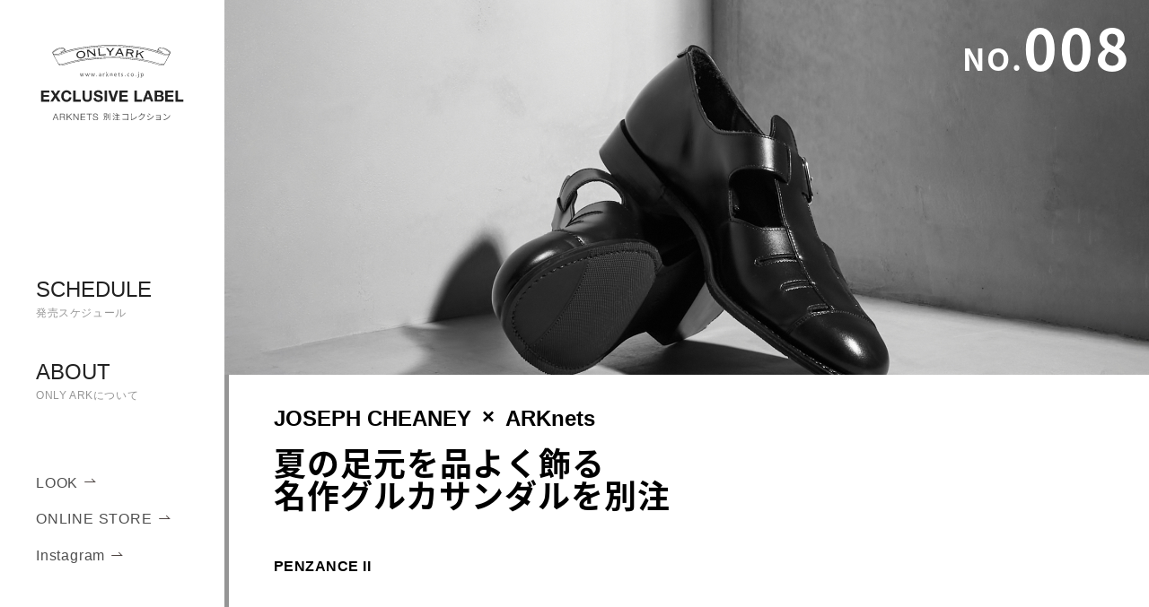

--- FILE ---
content_type: text/html
request_url: https://www.arknets.co.jp/wwwroot/ext/onlyark_items/23ss/23ss-joseph_cheaney-01.html
body_size: 5471
content:
<!DOCTYPE html>
<html lang="ja">

<head>
	<meta charset="utf-8">
	<meta http-equiv="Content-Type" content="text/html; charset=utf-8" />
	<meta http-equiv="content-language" content="ja">
	<meta http-equiv="Content-Style-Type" content="text/css" />
	<meta http-equiv="Content-Script-Type" content="text/javascript" />
	<meta http-equiv="x-ua-compatible" content="ie=edge">

	<!-- [stylesheet area] -->
	<link rel="stylesheet" href="../dist/common/main.css" type="text/css" />
	<link rel="stylesheet" href="../dist/common/nav.css" type="text/css" />
	<link rel="stylesheet" href="../dist/common/pagelayout_item.css" type="text/css" />

	<!--ファビコン-->
	<link rel="shortcut icon" href="https://www.arknets.co.jp/wwwroot/favicon.ico">

	<script src="https://ajax.googleapis.com/ajax/libs/jquery/3.4.1/jquery.min.js"></script>

	<!--font noto Sans-->
	<link rel="stylesheet" href="//fonts.googleapis.com/earlyaccess/notosansjapanese.css">
	<!-- [stylesheet area end] -->

	<!-- [site description] -->
	<title>ONLY ARK｜2023 SPRING SUMMER / ARKnets(アークネッツ)</title>
	<meta name="description" content="ONLY ARK｜2023 SPRING SUMMER / ARKnets(アークネッツ)">
	<meta name="keywords" content="ONLY ARK,オンリーアーク,別注,ARKnets,アークネッツ,春夏,23SS,2023" />
	<meta name="google" content="notranslate">
	<meta name="viewport" content="width=device-width, initial-scale=1.0">
	<!-- [site description end] -->

	<!--検索に引っ掛からないタグ-->
	<!--	<meta name="robots" content="noindex">-->

	<!-- SNS共有用/基本は絶対パス -->
	<meta property="og:title" content="ONLY ARK｜2023 SPRING SUMMER / ARKnets(アークネッツ)">
	<meta property="og:type" content="article">
	<meta property="og:url"
		content="https://www.arknets.co.jp/wwwroot/ext/onlyark_items/23ss/item/23ss-joseph_cheaney-01/index.html">
	<meta property="og:image"
		content="https://www.arknets.co.jp/wwwroot/ext/onlyark_items/23ss/dist/img/item/23ss-joseph_cheaney-01/onlyark-23ss-joseph_cheaney-01_sp-slider.jpg">
	<meta property="og:site_name" content="ARKnets公式サイト" />
	<meta property="og:description" content="ONLY ARK｜2023 SPRING SUMMER / ARKnets(アークネッツ)">
	<meta name="twitter:card" content="summary">
	<meta name="twitter:site" content="@arknets_info">



	<!-- Google Tag Manager -->
	<script>
		(function (w, d, s, l, i) {
			w[l] = w[l] || []; w[l].push({
				'gtm.start':
					new Date().getTime(), event: 'gtm.js'
			}); var f = d.getElementsByTagName(s)[0],
				j = d.createElement(s), dl = l != 'dataLayer' ? '&l=' + l : ''; j.async = true; j.src =
					'https://www.googletagmanager.com/gtm.js?id=' + i + dl; f.parentNode.insertBefore(j, f);
		})(window, document, 'script', 'dataLayer', 'GTM-TMNDT7M');
	</script>
	<!-- End Google Tag Manager -->
	<!-- Global site tag (gtag.js) - Google Analytics -->
	<script async src="https://www.googletagmanager.com/gtag/js?id=G-TG3P2NLFZF"></script>
	<script>
		const tracking_code = "G-TG3P2NLFZF";
		window.dataLayer = window.dataLayer || [];
		function gtag() { dataLayer.push(arguments); }
		gtag('js', new Date());
		window.addEventListener('DOMContentLoaded', function () {
			var mailDom = document.getElementsByName('uid');
			var pwdDom = document.getElementsByName('pwd');
			var certDom = document.getElementsByName('cert_key');
			if (!((mailDom.length > 0 && pwdDom.length > 0) || certDom.length > 0)) {
				gtag('config', tracking_code);
			} else {
				gtag('config', tracking_code, { send_page_view: false });
			}
		});
	</script>
	<meta property="etm:device" content="">
	<meta property="etm:page_type" content="special_contents">
	<meta property="etm:cart_item" content="[]">
	<meta property="etm:attr" content="">
	<script>
		if (navigator.userAgent.match(/iPhone|Android.+Mobile/)) {
			document.querySelector('meta[property="etm:device"]').setAttribute("content", "mobile");
		} else {
			document.querySelector('meta[property="etm:device"]').setAttribute("content", "desktop");
		}
	</script>
	<meta property="ecb:GATrackingCode" content="UA-4420292-1">
	<!-- Global site tag (gtag.js) - Google Analytics -->
	<script async src="https://www.googletagmanager.com/gtag/js?id=UA-4420292-1"></script>
	<script>
		window.dataLayer = window.dataLayer || [];
		function gtag() {
			dataLayer.push(arguments);
		}
		gtag('js', new Date());
		gtag('config', 'UA-4420292-1');
	</script>
	<!-- パンくず -->
	<link rel="stylesheet" href="https://cdn.jsdelivr.net/npm/destyle.css@3.0.2/destyle.min.css">
	<script>
		$(document).ready(function () {
			$.ajaxSetup({ cache: false });
			$('.ajax').each(function () {
				var src = $(this).attr('src');
				if (src != '') {
					$(this).load(src);
				}
			});
		});
	</script>
	<!-- Heroimg背景画像 -->
	<style>
		.Heroimg__bkimg {
			background-image: url(../dist/img/item/23ss-joseph_cheaney-01/heroImg-pc.jpg);
			height: calc(100vh - 120px);

		}

		@media only screen and (max-width: 640px) {
			.Heroimg__bkimg {
				background-image: url(../dist/img/item/23ss-joseph_cheaney-01/heroImg-sp.jpg);
				height: 60vh;
			}
		}

		@media only screen and (min-width: 640px) and (max-width: 1024px) {
			.Heroimg__bkimg {
				background-image: url(../dist/img/item/23ss-joseph_cheaney-01/heroImg-pad.jpg);
				height: calc(100vh - 520px);
			}
		}
	</style>
</head>

<body>
	<!-- Google Tag Manager (noscript) -->
	<noscript><iframe src="https://www.googletagmanager.com/ns.html?id=GTM-TMNDT7M" height="0" width="0"
			style="display:none;visibility:hidden"></iframe></noscript>
	<!-- End Google Tag Manager (noscript) -->
	<!--------------------------------------------------------------------------------
Contents
--------------------------------------------------------------------------------->

	<!-- ナビ -->
	<header src="../nav.html" class="ajax"></header>

	<main class="wrapper">
		<div class="all__warp">
			<div class="all__itemBlock">
				<section class="Heroimg__Warp">
					<!-- パンくず -->
					<!-- <div class="Breadcrumb">
						<ol class="Breadcrumb-ListGroup" itemprop=”itemListElement” itemscope
							itemtype=”https://schema.org/ListItem”>
							<li class="Breadcrumb-ListGroup-Item">
								<a class="Breadcrumb-ListGroup-Item-Link" itemprop=”item” href="/"><span
										itemprop=”name”>TOP</span></a>
								<meta itemprop="position" content="1" />
							</li>
							<li class="Breadcrumb-ListGroup-Item">
								<a class="Breadcrumb-ListGroup-Item-Link" itemprop=”item” href="../products.html"><span
										itemprop=”name”>PRODUCTS</span></a>
								<meta itemprop="position" content="1" />
							</li>
							<li class="Breadcrumb-ListGroup-Item">
								<a class="Breadcrumb-ListGroup-Item-Link" itemprop=”item”><span itemprop=”name”>gaimo | PENZANCE II</span></a>
								<meta itemprop="position" content="2" />
							</li>
						</ol>
					</div> -->
					<!-- Hero img start -->
					<div class="Heroimg">
						<figure class="Heroimg__bkimg">
							<div class="Heroimg__number"><span>NO.</span>008</div>
						</figure>
						<div class="Heroimg__maintitle">
							<h2 class="Heroimg__brand">JOSEPH CHEANEY<span>×</span>ARKnets</h2>
							<h1 class="Heroimg__title">夏の足元を品よく飾る<br>名作グルカサンダルを別注</h1>
							<p class="Heroimg__item">PENZANCE II</p>
						</div>
					</div>
					<!-- Hero img end -->
				</section>
				<div class="Itemdetail__time">2023.4.2 RELEASE</div>
				<section class="Itemdetail__warp">
					<div class="Itemdetail__article">
						<figure><img src="../dist/img/item/23ss-joseph_cheaney-01/main-01.jpg" alt="商品画像01"
								loading="lazy">
						</figure>
						<div class="Itemdetail__head">
							<h4 class="Itemdetail__brand">JOSEPH CHEANEY</h4>
							<h3 class="Itemdetail__name"><span>別注</span>PENZANCE II</h3>
							<p class="Itemdetail__sub">ブラックカーフ</p>
							<p class="Itemdetail__price">￥75,900</p>
							<p class="Itemdetail__link"><a href="https://www.arknets.co.jp/g/gONLYARK-0-50166blk/"
									target="_blank">MORE</a></p>
						</div>
						<p class="Itemdetail__text">1886年創業の英国老舗シューメーカー《 JOSEPH CHEANEY（ジョセフ チーニー） 》に別注した「PENZANCE
							II（ペンザンス
							ツー）」。幅広いコーディネートで役立つきめ細やかな「ブラックカーフ」と、格子状のシボが特徴的な「ジュピターカーフ」の二種類を展開。<br><br>19世紀に英国領インド軍で活躍したグルカ兵がはいていた革製のサンダル（通称グルカサンダル）をモチーフに《
							JOSEPH CHEANEY 》らしい上品なデザインに洗練させた一足です。</p><br>
						<figure><img src="../dist/img/item/23ss-joseph_cheaney-01/main-02.jpg" alt="商品画像02"
								loading="lazy">
						</figure>
						<p class="Itemdetail__text">
							ONLY
							ARK（別注）では定番となったアッパーとライニングを統一したオールブラック仕様。バックルは、インソールの箔プリントに合わせシルバーに変更したシックな佇まい。<br><br>高品質なカーフレザーを生産しているドイツのタンナー（ウィンハイマー社）製のカーフレザーを使用しています。
						</p><br>
						<figure><img src="../dist/img/item/23ss-joseph_cheaney-01/main-03.jpg" alt="商品画像03"
								loading="lazy">
						</figure>
						<p class="Itemdetail__text">
							適度にゆとりを持たせたボールジョイント（親指と小指の付け根を結ぶライン）、長すぎないラウンドノーズ、小ぶりなヒールカップによる極上のフィッティングを実現しています。日本人の足型にも馴染みやすい人気の木型（1886ラスト）を採用し、サンダルというカテゴリでありながらもドレスシューズのような印象です。
						</p><br>
						<figure><img src="../dist/img/item/23ss-joseph_cheaney-01/main-04.jpg" alt="商品画像04"
								loading="lazy">
						</figure>
						<p class="Itemdetail__text">アウトソールは、耐久性とグリップ力をプラスしたハーフラバー仕様。</p><br>
						<figure><img src="../dist/img/item/23ss-joseph_cheaney-01/main-05.jpg" alt="商品画像05"
								loading="lazy">
						</figure>
						<p class="Itemdetail__text">
							切り込みで再現されたメッシュ状のアッパーは、サンダルとしての通気性はそのままに、カジュアルすぎない上品な仕上がり。グッドイヤー･ウェルト製法を採用することで、ソール交換などのメンテナンスも可能となりました。着用を重ねていく事で足にしっかりと馴染んでいくため、末永く愛用できる一足です。
						</p><br>
						<figure><img src="../dist/img/item/23ss-joseph_cheaney-01/main-06.jpg" alt="商品画像03"
								loading="lazy">
						</figure>

						<figure><img src="../dist/img/item/23ss-joseph_cheaney-01/main-07.jpg" alt="商品画像04"
								loading="lazy">
						</figure>

						<!-- パーテーション -->
						<figure style="padding: 150px 0 0 0;"><img
								src="../dist/img/item/23ss-joseph_cheaney-01/main-08.jpg" alt="商品画像05" loading="lazy">
						</figure>
						<div class="Itemdetail__head">
							<h4 class="Itemdetail__brand">JOSEPH CHEANEY</h4>
							<h3 class="Itemdetail__name"><span>別注</span>PENZANCE II</h3>
							<p class="Itemdetail__sub">ジュピターカーフ</p>
							<p class="Itemdetail__price">￥75,900</p>
							<p class="Itemdetail__link"><a href="https://www.arknets.co.jp/g/gONLYARK-0-50166jupiter/"
									target="_blank">MORE</a></p>
						</div>
						<figure><img src="../dist/img/item/23ss-joseph_cheaney-01/main-09.jpg" alt="商品画像03"
								loading="lazy">
						</figure>
						<!-- <figure><img src="../dist/img/item/23ss-joseph_cheaney-01/main-10.jpg" alt="商品画像04"
								loading="lazy">
						</figure>
						<figure><img src="../dist/img/item/23ss-joseph_cheaney-01/main-11.jpg" alt="商品画像05"
								loading="lazy">
						</figure>
						<figure><img src="../dist/img/item/23ss-joseph_cheaney-01/main-12.jpg" alt="商品画像05"
								loading="lazy">
						</figure>
						<figure><img src="../dist/img/item/23ss-joseph_cheaney-01/main-13.jpg" alt="商品画像05"
								loading="lazy">
						</figure>
						<figure><img src="../dist/img/item/23ss-joseph_cheaney-01/main-14.jpg" alt="商品画像05"
								loading="lazy">
						</figure> -->
					</div>

					<div class="Itemdetailitem_block">
						<div class="Itemdetailitem">
							<div class="Itemdetailitem__icon">ITEM</div>
							<!-- Group start -->
							<ul class="Itemdetailitem__iconblock">
								<li>
									<figure><img src="../dist/img/item/23ss-joseph_cheaney-01/itemIcon-01.jpg"
											alt="レフト商品リンク01" loading="lazy">
									</figure>
									<div class="Itemdetailitem__info">
										<h5 class="Itemdetailitem__brand">JOSEPH CHEANEY</h5>
										<p class="Itemdetailitem__name">別注<span>PENZANCE II</span></p>
										<p class="Itemdetail__sub">ブラックカーフ</p>
										<p class="Itemdetailitem__price">￥75,900</p>
										<p class="Itemdetailitem__link"><a
												href="https://www.arknets.co.jp/g/gONLYARK-0-50166blk/"
												target="_blank">MORE</a></p>
									</div>
								</li>
								<li>
									<figure><img src="../dist/img/item/23ss-joseph_cheaney-01/itemIcon-02.jpg"
											alt="レフト商品リンク01" loading="lazy">
									</figure>
									<div class="Itemdetailitem__info">
										<h5 class="Itemdetailitem__brand">JOSEPH CHEANEY</h5>
										<p class="Itemdetailitem__name">別注<span>PENZANCE II</span></p>
										<p class="Itemdetail__sub">ジュピターカーフ</p>
										<p class="Itemdetailitem__price">￥75,900</p>
										<p class="Itemdetailitem__link"><a
												href="https://www.arknets.co.jp/g/gONLYARK-0-50166jupiter/"
												target="_blank">MORE</a></p>
									</div>
								</li>
								<!-- Group end -->

							</ul>

						</div>
					</div>

				</section>

				<section class="Brand">
					<dl class="Brand__maintitle">
						<dt class="Brand__brand">BRAND</dt>
						<dd class="Brand__textBlock">
							<dl class="Brand__titleWarp">
								<dt class="Brand__title">JOSEPH CHEANEY<span>/ ジョセフ チーニー</span></dt>
								<dd class="Brand__item">《 JOSEPH CHEANEY（ジョセフ チーニー）
									》は、グッドイヤー･ウェルト･シューズの生産地としても名高い英国ノーザンプトン州郊外のデスバラーで1886年に設立されました。伝統的な英国グッドイヤー･ウェルト･シューズ界に、全く新しい感覚とトレンドを吹き込むメーカーとして大きな注目を集めています。
									<a href="https://www.arknets.co.jp/brand/B1575/" target="_blank">BRAND PAGE</a>
								</dd>
							</dl>
						</dd>
					</dl>
					<ul class="Brand__itemBlock">
						<!--追加の場合はli記載-->
						<li>
							<figure><img src="../dist/img/item/23ss-joseph_cheaney-01/itemIcon-01.jpg" alt="リンク01"
									loading="lazy"></figure>
							<div class="Brand__itemText">
								<div class="Brand__itemBrand"><span>BRAND</span>JOSEPH CHEANEY</div>
								<div class="Brand__itemName"><span>ITEM</span>別注 PENZANCE II</div>
								<div class="Brand__item-sub"><span>SKIN</span>ブラックカーフ</div>
								<div class="Brand__itemPrice"><span>PRICE</span>￥75,900</div>
								<p><a href="https://www.arknets.co.jp/g/gONLYARK-0-50166blk/" target="_blank">ITEM
										PAGE</a></p>
							</div>
						</li>
						<li>
							<figure><img src="../dist/img/item/23ss-joseph_cheaney-01/itemIcon-02.jpg" alt="リンク02"
									loading="lazy"></figure>
							<div class="Brand__itemText">
								<div class="Brand__itemBrand"><span>BRAND</span>JOSEPH CHEANEY</div>
								<div class="Brand__itemName"><span>ITEM</span>別注 PENZANCE II</div>
								<div class="Brand__item-sub"><span>SKIN</span>ジュピターカーフ</div>
								<div class="Brand__itemPrice"><span>PRICE</span>￥75,900</div>
								<p><a href="https://www.arknets.co.jp/g/gONLYARK-0-50166jupiter/" target="_blank">ITEM
										PAGE</a></p>
							</div>
						</li>
					</ul>
					<!-- <div class="Brand__infoBlock"></div> -->
				</section>
				<section class="Others">
					<div class="Others_videoBlock">
						<h5>VIDEO</h5>
						<ul class="Others_video">
							<!-- 追加の場合はli記載 -->
							<li>
								<div class="Others_video-left">
									<figure><img src="../dist/img/video/23ss-shoes-01.jpg" loading="lazy">
									</figure>
								</div>
								<div class="Others_video-right">
									<p class="Others_video-upper">2023.4.1 更新</p>
									<p class="Others_video-lower">【2023春夏】ARKnetsでしか買えないシューズ集めました
										<span class="Others_video-lowerSub">G.H.Bass | Padmore&Barnes | JOSEPH CHEANEY |
											AUBERGE</span>
									</p>
									<a href="hhttps://www.youtube.com/live/gbKWmllCCps?feature=share"
										target="_blank">WATCH ON YOUTUBE</a>
								</div>
							</li>
						</ul>
					</div>
					<div class="Others_infoBlock">
						<h5>INFORMATION</h5>
						<div class="Others_info">
							<dl>
								<dt><span>栃木</span>エリア</dt>
								<dd><a href="https://www.arknets.co.jp/store/store/sA10/" target="_blank">MUSEUM
										ARK<span>ミュージアムアーク
										</span></a></dd>
							</dl>
							<dl>
								<dt><span>群馬</span>エリア</dt>
								<dd><a href="https://www.arknets.co.jp/store/store/sA12/" target="_blank">BLU JE BLU by
										ARK
										<span>ブルージーブルーバイアーク</span></a></dd>
							</dl>
						</div>
						<!--追加の場合はdt記載-->
					</div>
				</section>
			</div>
		</div>
	</main>
	<!----- footer ----->
	<footer>Copyright © RESTRICT Co., Ltd. All Rights Reserved.</footer>
	<div id="page_top"><a href="#"><img src="../dist/img/icon/page_top.svg" alt=""></a></div>
	<!----- /footer ----->
	<script>
		$(function () {
			var pagetop = $('#page_top');
			// ボタン非表示
			pagetop.hide();
			// 100px スクロールしたらボタン表示
			$(window).scroll(function () {
				if ($(this).scrollTop() > 100) {
					pagetop.fadeIn();
				} else {
					pagetop.fadeOut();
				}
			});
			pagetop.click(function () {
				$('body, html').animate({ scrollTop: 0 }, 500);
				return false;
			});
		});
	</script>
</body>

--- FILE ---
content_type: text/html
request_url: https://www.arknets.co.jp/wwwroot/ext/onlyark_items/nav.html?_=1769215560751
body_size: 958
content:
<div id="top-head">
    <nav class="all__navBlock">
        <div class="inner">
            <div id="mobile-head">
                <h1 class="logo">
                    <img src="https://www.arknets.co.jp//wwwroot/ext/onlyark_items/dist/img/icon/archlogo-main.svg" alt="ONLY ARK 別注コレクション">
                </h1>
                <div id="nav-toggle">
                    <div>
                        <span></span>
                        <span></span>
                        <span></span>
                    </div>
                </div>
            </div>
            <nav class="global-nav">
                
                
                
                <ul class="global-navWarp">
                    <li class="global-navWarpLi global-navWarpLi-pick"><a href="https://www.arknets.co.jp/wwwroot/ext/onlyark_items/schedule.html">SCHEDULE<span>発売スケジュール
                    </span></a></li>

                    <!-- <li class="global-navWarpLi"><a href="https://www.arknets.co.jp/wwwroot/ext/onlyark_items/products.html">PRODUCTS<span>商品一覧</span></a></li> -->
                    <!-- <li class="global-navWarpLi"><a href="https://www.arknets.co.jp/wwwroot/ext/onlyark_items/brand.html">BRAND<span>ブランド</span></a></li> -->
                    <!-- <li class="global-navWarpLi"><a href="https://www.arknets.co.jp/wwwroot/ext/onlyark_items/media.html">MEDIA<span>メディア</span></a></li>
                    <li class="global-navWarpLi"><a href="https://www.arknets.co.jp/wwwroot/ext/onlyark_items/video.html">YouTube<span>動画</span></a></li> -->
                    <li class="global-navWarpLi"><a href="https://www.arknets.co.jp/wwwroot/ext/onlyark_items/about.html">ABOUT<span>ONLY ARKについて</span></a></li>
                    <li>
                        <ul class="Site_linkUl">
                             <li><a href="https://www.arknets.co.jp/wwwroot/ext/onlyark/index.html?condition=directly"
                                   target="_blank"><!-- <span>NEW</span> -->LOOK</a></li>
							<li><a href="https://www.arknets.co.jp/goods/search.aspx?goods_type=bespoke&search=x" target="_blank">ONLINE STORE</a></li>
                            <li><a href="https://www.instagram.com/only_ark/" target="_blank">Instagram</a></li>
                        </ul>
                    </li>
                </ul>
            </nav>
        </div>
    </nav>
</div>

<script src="https://code.jquery.com/jquery-3.4.1.min.js"
    integrity="sha256-CSXorXvZcTkaix6Yvo6HppcZGetbYMGWSFlBw8HfCJo=" crossorigin="anonymous"></script>
<script src="https://cdn.jsdelivr.net/npm/slick-carousel@1.8.1/slick/slick.min.js"></script>


<script>
    // navi 
    (function ($) {
        $(function () {
            var $header = $('#top-head');
            // Nav Fixed
            // $(window).scroll(function () {
            // 	if ($(window).scrollTop() > 350) {
            // 		$header.addClass('fixed');
            // 	} else {
            // 		$header.removeClass('fixed');
            // 	}
            // });
            // Nav Toggle Button
            $('#nav-toggle').click(function () {
                $header.toggleClass('open');
            });
        });
    })(jQuery);
</script>

--- FILE ---
content_type: text/css
request_url: https://www.arknets.co.jp/wwwroot/ext/onlyark_items/dist/common/main.css
body_size: 1807
content:
@charset "UTF-8";
/* http://meyerweb.com/eric/tools/css/reset/ 
v2.0 | 20110126
License: none (public domain)
*/

html,
body,
div,
span,
applet,
object,
iframe,
h1,
h2,
h3,
h4,
h5,
h6,
p,
blockquote,
pre,
a,
abbr,
acronym,
address,
big,
cite,
code,
del,
dfn,
em,
img,
ins,
kbd,
q,
s,
samp,
small,
strike,
strong,
sub,
sup,
tt,
var,
b,
u,
i,
center,
dl,
dt,
dd,
ol,
ul,
li,
fieldset,
form,
label,
legend,
table,
caption,
tbody,
tfoot,
thead,
tr,
th,
td,
article,
aside,
canvas,
details,
embed,
figure,
figcaption,
footer,
header,
hgroup,
menu,
nav,
output,
ruby,
section,
summary,
time,
mark,
audio,
video {
	margin: 0;
	padding: 0;
	border: 0;
	font-size: 100%;
	font: inherit;
	vertical-align: baseline;
}

/* HTML5 display-role reset for older browsers */
article,
aside,
details,
figcaption,
figure,
footer,
header,
hgroup,
menu,
nav,
section {
	display: block;
}

body {
	line-height: 1;
	font-family: "Noto Sans Japanese", "Noto Sans", "Hiragino Kaku Gothic ProN", "Koburina Gothic W3 JIS2004", "游ゴシック Medium", "Yu Gothic Medium", "游ゴシック体", "Yu Gothic", YuGothic, "メイリオ", Meiryo, "HelveticaNeue", "ＭＳ Ｐゴシック", sans-serif;
	font-size: 62.5%;
}

/* @import url(https://fonts.googleapis.com/earlyaccess/notosansjp.css); */

/* body {
	animation: fadeIn 2s ease 0s 1 normal;
	-webkit-animation: fadeIn 2s ease 0s 1 normal;
	animation: fadein 1s forwards;
}

@keyframes fadein {
	0% {opacity: 0}
	100% {opacity: 1}
} */

footer {
	margin: 0 auto;
	padding: 20px;
	text-align: center;
}

ol,
ul {
	list-style: none;
}

blockquote,
q {
	quotes: none;
}

blockquote:before,
blockquote:after,
q:before,
q:after {
	content: '';
	content: none;
}

table {
	border-collapse: collapse;
	border-spacing: 0;
}

img {
	width: 100%;
  height: auto;
}

a {
	text-decoration: none;
	color: #959595;
}

/* :rootのCSS変数の宣言 */
:root {
	--deepbk: #232323;
	--bk: #212121;
	--mdbk: #959595;
	--wh: #fff;
	--mdwh: #f6f6f6;
	--ltwh: #f9f9f9;
}

/* パンくず */
.Breadcrumb {
	padding: 1em;
	font-size: 10px;
	color: var(--mdbk);
	max-width: 1400px;
	width: 100%;
	margin: 0 0 0 auto;
}

@media only screen and (max-width: 640px) {
	.Breadcrumb {
		font-size: 10px;
		height: 30px;
	}
}

@media only screen and (min-width: 640px) and (max-width: 1024px) {
	.Breadcrumb {
		font-size: 16px;
		height: 50px;
	}
}

.Breadcrumb-ListGroup {
	display: flex;
}

.Breadcrumb-ListGroup-Item-Link[href]:hover {
	opacity: 0.5;
}

.Breadcrumb-ListGroup-Item:last-child {
	color: var(--bk);
	font-weight: 500;
}

.Breadcrumb-ListGroup>*+* {
	margin-left: 0.5em;
}

.Breadcrumb-ListGroup>*+*::before {
	content: ">";
	margin-left: 0.75em;
	margin-right: 0.75em;
}

.Breadcrumb a:hover {
	opacity: 0.5;
	transition: 0.3s;
}

@media screen and (max-width:768px) {
	.Breadcrumb {
		/* はみ出し部分をスクロールする */
		overflow-x: scroll;

		/* テキストを改行しないようにする */
		word-break: keep-all;
		white-space: nowrap;

		/* スクロールの動きを滑らかにする */
		-webkit-overflow-scrolling: touch;
	}
}

/* TOPへ戻る */
#page_top {
	position: fixed;
	bottom: 30px;
	right: 20px;
	width: 100px;
}

@media only screen and (max-width: 640px) {
	#page_top {
		bottom: 10px;
		right: 10px;
		width: 50px;
	}
}

/* ページレイアウト */
.all__warp {
	max-width: 1600px;
	width: 100%;
	padding: 0 0 0 250px;
	margin: 50px auto;
}

@media only screen and (max-width: 640px) {
	.all__warp {
		padding: 0;
		margin: 100px auto 50px;
	}
}

@media only screen and (min-width: 640px) and (max-width: 1024px) {
	.all__warp {
		padding: 0;
		margin: 130px auto;
	}
}

.title {
	padding: 80px 50px 10px;
	font-size: 32px;
	font-weight: bold;
	font-family: "Helvetica Neue", Helvetica, Arial, Verdana, Roboto, "游ゴシック", "Yu Gothic", "游ゴシック体", "YuGothic", "ヒラギノ角ゴ Pro W3", "Hiragino Kaku Gothic Pro", "Meiryo UI", "メイリオ", Meiryo, "ＭＳ Ｐゴシック", "MS PGothic", sans-serif;
}

@media only screen and (max-width: 640px) {
	.title {
		font-size: 24px;
		padding: 50px 0 10px;
		text-align: center;
	}
}

@media only screen and (min-width: 640px) and (max-width: 1024px) {
	.title {
		padding: 50px 0 10px;
		text-align: center;
	}
}

.subtitle {
	padding: 5px 50px 80px;
	font-size: 16px;
	font-weight: 400;
	color: var(--mdbk);
	letter-spacing: 0.05em;
	
}


@media only screen and (max-width: 640px) {
	.subtitle {
		padding: 10px 0 50px;
		text-align: center;
	}
}

@media only screen and (min-width: 640px) and (max-width: 1024px) {
	.subtitle {
		padding: 10px 0 50px;
		text-align: center;
	}
}



.title-season {
	padding: 80px 50px 10px;
	font-size: 24px;
}

@media only screen and (max-width: 640px) {
	.title-season {
		font-size: 16px;
		padding: 50px 0;
		text-align: center;
	}
}

@media only screen and (min-width: 640px) and (max-width: 1024px) {
	.title-season {
		padding: 50px 0;
		text-align: center;
	}
}


/* footer {
    width: 100vw;
    position: fixed;
    bottom: 0;
    left: 0;
} */

--- FILE ---
content_type: text/css
request_url: https://www.arknets.co.jp/wwwroot/ext/onlyark_items/dist/common/nav.css
body_size: 2743
content:
/*========= ナビゲーションのためのCSS ===============*/

#top-head {
  position: fixed;
  top: 0;
  left: 0;
  width: 250px;
  height: 100vh;
  padding-left: calc(calc(100% - 1600px) / 4);
  line-height: 1;
  z-index: 999;
  transform: rotate(0.003deg);
}

@media only screen and (max-width: 640px) {
  #top-head {
    height: auto;
    top: 0;
    position: fixed;
  }
}

@media only screen and (min-width: 640px) and (max-width: 1024px) {
  #top-head {
    height: auto;
    top: 0;
    position: fixed;
  }
}

#top-head a,
#top-head {
  color: var(--bk);
  text-decoration: none;
  /* font-weight: 400; */
}

#top-head a:hover {
  opacity: 0.5;
  transition: all 0.5s;
}

#top-head .inner {
  width: 250px;
  height: 100vh;
  /* margin: 0 20px 0 0; */
  /* background-color: var(--ltwh); */
  overflow: scroll;
}

@media only screen and (max-width: 640px) {
  #top-head .inner {
    width: 100%;
    height: 85px;
    /* margin: 0 auto; */
    /* background-color: rgb(255 255 255 / 100%);
		border-bottom: 2px solid var(--ltwh); */
  }
}

@media only screen and (min-width: 640px) and (max-width: 1024px) {
  #top-head .inner {
    width: 100%;
    height: 130px;
    /* border-bottom: 2px solid var(--ltwh); */
    /* margin: 0 auto; */
    /* background-color: rgb(255 255 255 / 100%); */
  }
}

#top-head .inner::-webkit-scrollbar {
  display: none;
}

@media only screen and (max-width: 640px) {
  #top-head,
  .inner {
    width: 100%;
    padding: 0;
  }
}

@media only screen and (min-width: 640px) and (max-width: 1024px) {
  #top-head,
  .inner {
    width: 100%;
    padding: 0;
  }
}

#top-head .inner:after {
  content: "";
  clear: both;
  display: block;
}

@media only screen and (max-width: 640px) {
  /* Fixed reset */
  #top-head.fixed {
    padding-top: 0;
    background: transparent;
  }
}

@media only screen and (min-width: 640px) and (max-width: 1024px) {
  /* Fixed reset */
  #top-head.fixed {
    padding-top: 0;
    background: transparent;
  }
}

#top-head .logo {
  /* float: left; */
  width: 100%;
  margin: 0 auto;
  padding: 50px 30px 0;
  display: flex;
  flex-direction: column;
  align-items: center;
}

@media only screen and (max-width: 640px) {
  #top-head .logo {
    width: 130px;
    padding: 20px 15px;
    margin: 0;
    border: 0px;
    background-color: rgba(255, 255, 255, 0);
  }
}

@media only screen and (min-width: 640px) and (max-width: 1024px) {
  #top-head .logo {
    width: 200px;
    padding: 30px;
    margin: 0;
    border: 0px;
    background-color: rgba(255, 255, 255, 0);
  }
}

#top-head .logo p {
  font-size: 14px;
  padding: 30px 0 0;
  margin: 0 auto;
  /* letter-spacing: 0.03em; */
  font-weight: 500;
  display: flex;
  justify-content: center;
  align-items: center;
  width: 100%;
}

@media only screen and (max-width: 640px) {
  #top-head .logo p {
    font-size: 10px;
    padding: 10px 0 0;
  }
}

#top-head .logo p img {
  display: inline-block;
  width: auto;
  height: 13px;
}

@media only screen and (max-width: 640px) {
  #top-head .logo p img {
    display: inline-block;
    width: auto;
    height: 9px;
  }
}

@media only screen and (max-width: 640px) {
  #mobile-head {
    /* background: #fff; */
    width: 100%;
    /* height: 55px; */
    z-index: 999;
    position: relative;
  }
}

@media only screen and (min-width: 640px) and (max-width: 1024px) {
  #mobile-head {
    /* background: #fff; */
    width: 100%;
    /* height: 55px; */
    z-index: 999;
    position: relative;
  }
}

.global-nav {
  /* font-weight: bold; */
  font-family: "Helvetica Neue", Helvetica, Arial, Verdana, Roboto, "游ゴシック",
    "Yu Gothic", "游ゴシック体", "YuGothic", "ヒラギノ角ゴ Pro W3",
    "Hiragino Kaku Gothic Pro", "Meiryo UI", "メイリオ", Meiryo,
    "ＭＳ Ｐゴシック", "MS PGothic", sans-serif;
}

@media only screen and (max-width: 640px) {
  .global-nav {
    position: absolute;
    /* 開いてないときは画面外に配置 */
    /* top: -100vh; */
    top: 0;
    right: -100vw;
    background: rgb(255 255 255 / 95%);
    width: 100%;
    height: 100vh;
    display: flex;
    align-items: center;
    /* text-align: center; */
    padding: 0;
    -webkit-transition: 0.5s ease-out;
    -moz-transition: 0.5s ease-out;
    transition: 0.5s ease-out;
    opacity: 0;
  }
}

@media only screen and (min-width: 640px) and (max-width: 1024px) {
  .global-nav {
    position: absolute;
    /* 開いてないときは画面外に配置 */
    /* top: -100vh; */
    top: 0;
    right: -100vw;
    background: rgb(255 255 255 / 95%);
    width: 100%;
    height: 100vh;
    display: flex;
    align-items: center;
    /* text-align: center; */
    padding: 0;
    -webkit-transition: 0.5s ease-out;
    -moz-transition: 0.5s ease-out;
    transition: 0.5s ease-out;
    opacity: 0;
  }
}

.global-navWarp {
  font-size: 24px;
  font-weight: 100;
  padding: 160px 0 0 20px;
  /* letter-spacing: 0.075em; */
}

@media only screen and (max-width: 640px) {
  .global-navWarp {
    width: 100%;
    height: 100vh;
    list-style: none;
    position: static;
    right: 0;
    bottom: 0;
    font-size: 24px;
    padding: 15vh 0 0;
    overflow: scroll;
  }
}

@media only screen and (min-width: 640px) and (max-width: 1024px) {
  .global-navWarp {
    width: 100%;
    height: 100vh;
    list-style: none;
    position: static;
    right: 0;
    bottom: 0;
    font-size: 24px;
    padding: 15vh 100px 0;
  }
}

.global-navWarpLi {
  padding: 0 0 30px;
  font-weight: 500;
  line-height: 1.2em;
}

@media only screen and (max-width: 640px) {
  .global-navWarpLi {
    float: none;
    position: static;
    padding: 15px 20px 10px;
    border-top: 1px solid var(--mdwh);
    line-height: 1em;
  }
}

@media only screen and (min-width: 640px) and (max-width: 1024px) {
  .global-navWarpLi {
    float: none;
    position: static;
    padding: 10px 20px 0;
    border-top: 1px solid var(--mdbk);
    line-height: 1em;
  }
}

@media only screen and (max-width: 640px) {
  .global-navWarpLi:last-child {
    border-top: 0px;
  }
}

@media only screen and (min-width: 640px) and (max-width: 1024px) {
  .global-navWarpLi:last-child {
    border-top: 0px;
  }
}

.global-navWarpLi span {
  font-size: 12px;
  letter-spacing: 0.1em;
  line-height: 2;
  display: block;
  font-weight: 500;
  /* font-family: "Noto Sans Japanese", "Noto Sans", "Hiragino Kaku Gothic ProN",
    "Koburina Gothic W3 JIS2004", "游ゴシック Medium", "Yu Gothic Medium",
    "游ゴシック体", "Yu Gothic", YuGothic, "メイリオ", Meiryo, "HelveticaNeue",
    "ＭＳ Ｐゴシック", sans-serif; */
  color: var(--mdbk);
  letter-spacing: 0.05em;
}

.global-navWarpLi-pick {
  padding: 15px 0 10px;
  margin: 0 0 30px;
  font-weight: 500;
  line-height: 1.2em;
  /* background-color: var(--mdwh); */
  border-radius: 2px;
}

@media only screen and (max-width: 640px) {
  .global-navWarpLi-pick {
    float: none;
    position: static;
    padding: 15px 20px 10px;
    margin: 0 auto;
    /* border-top: 1px solid var(--mdwh); */
    line-height: 1em;
  }
}

@media only screen and (min-width: 640px) and (max-width: 1024px) {
  .global-navWarpLi-pick {
    float: none;
    position: static;
    padding: 15px 20px 10px;
    /* border-top: 1px solid var(--mdbk); */
    line-height: 1em;
  }
}

.global-navWarpLi:last-child {
  padding: 0;
}

.global-navWarpLi a {
  display: block;
  padding: 0 0 0 20px;
}

.global-nav dl {
  font-size: 16px;
  font-weight: 100;
  padding: 5vh 0 2.5vh;
}

.global-nav dl dt {
  padding: 0 0 10px;
  font-weight: 500;
}

@media only screen and (max-width: 640px) {
  .global-nav dl dt {
    font-size: 16px;
    padding: 0;
  }
}

@media only screen and (min-width: 640px) and (max-width: 1024px) {
  .global-nav dl dt {
    font-size: 24px;
    padding: 0;
  }
}

.global-nav dl dd {
  font-size: 14px;
  font-weight: 100;
  padding: 5px 0 5px 15px;
}

@media only screen and (max-width: 640px) {
  .global-nav dl dd {
    padding: 10px 10px 5px;
    line-height: 1em;
  }
}

@media only screen and (min-width: 640px) and (max-width: 1024px) {
  .global-nav dl dd {
    font-size: 16px;
    padding: 0 10px 0;
    line-height: 1em;
  }
}

.global-nav dl dd:last-child {
  padding: 5px 0 0 15px;
}

@media only screen and (max-width: 640px) {
  .global-nav dl dd:last-child {
    padding: 10px 10px 5px;
  }
}

@media only screen and (min-width: 640px) and (max-width: 1024px) {
  .global-nav dl dd:last-child {
    padding: 0 10px 0 0;
  }
}

.Site_linkUl {
  font-size: 16px;
  padding: 5vh 0;
  opacity: 0.8;
  font-weight: 500;
}

@media only screen and (max-width: 640px) {
  .Site_linkUl {
    padding: 5vh 0;
  }
}

@media only screen and (min-width: 640px) and (max-width: 1024px) {
  .Site_linkUl {
    padding: 50px 0 0;
  }
}

.Site_linkUl li {
  padding: 10px 0 10px 20px;
  line-height: 1.2em;
  letter-spacing: 0.05em;
  font-weight: 400;
  color: var(--bk);
}

@media only screen and (max-width: 640px) {
  .Site_linkUl li {
    font-size: 16px;
    padding: 0 20px 20px;
  }
}

@media only screen and (min-width: 640px) and (max-width: 1024px) {
  .Site_linkUl li {
    font-size: 16px;
    padding: 0 20px 20px;
  }
}

.Site_linkUl li a::after {
  content: "";
  /* 必須 */
  vertical-align: middle;
  padding-left: 7px;

  content: "";
  /* 必須 */
  display: inline-block;
  /* インラインブロック要素にして横並びと、横幅・高さの指定をできるようにする。 */

  content: url(../img/icon/arrow.svg);
  vertical-align: middle;
  /* 上下中央寄せ */

  /* 画像のサイズ */
  width: 20px;
  height: 20px;

  background-size: contain;
  /* 『疑似要素の大きさ = 画像の大きさ』にする */
}

@media only screen and (max-width: 640px) {
  .Site_linkUl li a {
    padding: 5px 0;
  }

  .Site_linkUl li a::after {
    content: "";
    /* 必須 */
    vertical-align: middle;
    padding-left: 7px;

    content: "";
    /* 必須 */
    display: inline-block;
    /* インラインブロック要素にして横並びと、横幅・高さの指定をできるようにする。 */

    content: url(../img/icon/arrow.svg);
    vertical-align: middle;
    /* 上下中央寄せ */

    /* 画像のサイズ */
    width: 20px;
    height: 20px;

    background-size: contain;
    /* 『疑似要素の大きさ = 画像の大きさ』にする */
  }
}

@media only screen and (min-width: 640px) and (max-width: 1024px) {
  .Site_linkUl li a {
    padding: 0 5px;
  }

  .Site_linkUl li a::after {
    content: "";
    /* 必須 */
    vertical-align: middle;
    padding-left: 7px;

    content: "";
    /* 必須 */
    display: inline-block;
    /* インラインブロック要素にして横並びと、横幅・高さの指定をできるようにする。 */

    content: url(../img/icon/arrow.svg);
    vertical-align: middle;
    /* 上下中央寄せ */

    /* 画像のサイズ */
    width: 20px;
    height: 20px;

    background-size: contain;
    /* 『疑似要素の大きさ = 画像の大きさ』にする */
  }
}

.Site_linkUl li span {
  padding: 0 5px 0 0;
  color: red;
  display: block;
  font-size: 50%;
}

.Site_linkUl-sns {
  color: var(--bk);
}

.Site_linkUl-snsOnly {
  padding: 10px;
}

.Site_linkDl {
  padding: 10vh 0 0;
}

@media only screen and (max-width: 640px) {
  .Site_linkDl {
    padding: 50px 0 0;
  }
}

@media only screen and (min-width: 640px) and (max-width: 1024px) {
  .Site_linkDl {
    padding: 50px 0 0;
  }
}

.Site_linkDl dt {
  padding: 0 0 20px;
  line-height: 1.2em;
  letter-spacing: 0.05em;
  font-weight: bold;
  color: var(--mdbk);
}

@media only screen and (max-width: 640px) {
  .Site_linkDl dt {
    font-size: 16px;
    padding: 0 0 20px;
  }
}

@media only screen and (min-width: 640px) and (max-width: 1024px) {
  .Site_linkDl dt {
    font-size: 16px;
    padding: 0 0 20px;
  }
}

.Site_linkDl a {
  display: block;
}

.Site_linkDl dt a::after {
  content: "";
  /* 必須 */
  vertical-align: middle;
  padding-left: 7px;

  content: "";
  /* 必須 */
  display: inline-block;
  /* インラインブロック要素にして横並びと、横幅・高さの指定をできるようにする。 */

  content: url(../img/icon/arrow.svg);
  vertical-align: middle;
  /* 上下中央寄せ */

  /* 画像のサイズ */
  width: 20px;
  height: 20px;

  background-size: contain;
  /* 『疑似要素の大きさ = 画像の大きさ』にする */
}

@media only screen and (max-width: 640px) {
  .Site_linkDl dt a {
    padding: 0 5px;
  }

  .Site_linkDl dt a::after {
    content: "";
    /* 必須 */
    vertical-align: middle;
    padding-left: 7px;

    content: "";
    /* 必須 */
    display: inline-block;
    /* インラインブロック要素にして横並びと、横幅・高さの指定をできるようにする。 */

    content: url(../img/icon/arrow.svg);
    vertical-align: middle;
    /* 上下中央寄せ */

    /* 画像のサイズ */
    width: 20px;
    height: 20px;

    background-size: contain;
    /* 『疑似要素の大きさ = 画像の大きさ』にする */
  }
}

@media only screen and (min-width: 640px) and (max-width: 1024px) {
  .Site_linkDl dt a {
    padding: 0 5px;
  }

  .Site_linkDl dt a::after {
    content: "";
    /* 必須 */
    vertical-align: middle;
    padding-left: 7px;

    content: "";
    /* 必須 */
    display: inline-block;
    /* インラインブロック要素にして横並びと、横幅・高さの指定をできるようにする。 */

    content: url(../img/icon/arrow.svg);
    vertical-align: middle;
    /* 上下中央寄せ */

    /* 画像のサイズ */
    width: 20px;
    height: 20px;

    background-size: contain;
    /* 『疑似要素の大きさ = 画像の大きさ』にする */
  }
}

#top-head.fixed .logo {
  font-size: 24px;
  color: var(--bk);
}

@media only screen and (max-width: 640px) {
  #top-head.fixed .logo,
  #top-head .logo {
    position: absolute;
    left: 0px;
    top: 0px;
    color: var(--bk);
    font-size: 26px;
  }
}

@media only screen and (min-width: 640px) and (max-width: 1024px) {
  #top-head.fixed .logo,
  #top-head .logo {
    position: absolute;
    left: 0px;
    top: 0px;
    color: var(--bk);
    font-size: 26px;
  }
}

#top-head.fixed .global-navWarpLi a {
  color: var(--bk);
  padding: 0 20px;
}

/* Toggle Button */
#nav-toggle {
  display: none;
  position: absolute;
  right: 12px;
  top: 14px;
  width: 34px;
  height: 36px;
  cursor: pointer;
  z-index: 101;
}

@media only screen and (max-width: 640px) {
  #nav-toggle {
    display: block;
    width: 35px;
    height: 35px;
    top: 30px;
    right: 20px;
  }
}

@media only screen and (min-width: 640px) and (max-width: 1024px) {
  #nav-toggle {
    display: block;
    width: 40px;
    height: 50px;
    top: 50px;
    right: 30px;
  }
}

#nav-toggle div {
  position: relative;
}

#nav-toggle span {
  display: block;
  position: absolute;
  height: 1px;
  width: 100%;
  background: var(--mdbk);
  left: 0;
  -webkit-transition: 0.35s ease-in-out;
  -moz-transition: 0.35s ease-in-out;
  transition: 0.35s ease-in-out;
}

#nav-toggle span:nth-child(1) {
  top: 0;
}

#nav-toggle span:nth-child(2) {
  top: 11px;
}

#nav-toggle span:nth-child(3) {
  top: 22px;
}

@media only screen and (max-width: 640px) {
  #top-head .global-navWarpLi a,
  #top-head.fixed .global-navWarpLi a {
    width: 100%;
    display: block;
    color: var(--bk);
    padding: 5px 0 10px;
  }
}

@media only screen and (min-width: 640px) and (max-width: 1024px) {
  #top-head .global-navWarpLi a,
  #top-head.fixed .global-navWarpLi a {
    width: 100%;
    display: block;
    color: var(--bk);
    padding: 10px 0 15px;
  }
}

@media only screen and (max-width: 640px) {
  /* #nav-toggle 切り替えアニメーション */
  .open #nav-toggle span:nth-child(1) {
    top: 11px;
    -webkit-transform: rotate(315deg);
    -moz-transform: rotate(315deg);
    transform: rotate(315deg);
  }
}

@media only screen and (min-width: 640px) and (max-width: 1024px) {
  /* #nav-toggle 切り替えアニメーション */
  .open #nav-toggle span:nth-child(1) {
    top: 11px;
    -webkit-transform: rotate(315deg);
    -moz-transform: rotate(315deg);
    transform: rotate(315deg);
  }
}

@media only screen and (max-width: 640px) {
  .open #nav-toggle span:nth-child(2) {
    width: 0;
    left: 50%;
  }
}

@media only screen and (min-width: 640px) and (max-width: 1024px) {
  .open #nav-toggle span:nth-child(2) {
    width: 0;
    left: 50%;
  }
}

@media only screen and (max-width: 640px) {
  .open #nav-toggle span:nth-child(3) {
    top: 11px;
    -webkit-transform: rotate(-315deg);
    -moz-transform: rotate(-315deg);
    transform: rotate(-315deg);
  }
}

@media only screen and (min-width: 640px) and (max-width: 1024px) {
  .open #nav-toggle span:nth-child(3) {
    top: 11px;
    -webkit-transform: rotate(-315deg);
    -moz-transform: rotate(-315deg);
    transform: rotate(-315deg);
  }
}

@media only screen and (max-width: 640px) {
  /* .global-nav スライドアニメーション */
  .open .global-nav {
    /* .global-nav top + #mobile-head height */
    -moz-transform: translateX (-100vw);
    -webkit-transform: translateX(-100vw);
    transform: translateX(-100vw);
    opacity: 1;
  }
}

@media only screen and (min-width: 640px) and (max-width: 1024px) {
  /* .global-nav スライドアニメーション */
  .open .global-nav {
    /* .global-nav top + #mobile-head height */
    -moz-transform: translateX (-100vw);
    -webkit-transform: translateX(-100vw);
    transform: translateX(-100vw);
    opacity: 1;
  }
}


--- FILE ---
content_type: text/css
request_url: https://www.arknets.co.jp/wwwroot/ext/onlyark_items/dist/common/pagelayout_item.css
body_size: 3754
content:
/* ページレイアウト */
/* .all__warp {
	max-width: 1600px;
	width: 100%;
	padding: 0 0 0 250px;
	margin: 0px auto;
}

@media only screen and (min-width: 640px) and (max-width: 1024px) {
	.all__warp {
		padding: 0;
		margin: 100px auto 50px;
	}
} */

.all__itemBlock {
  max-width: 1400px;
  width: 100%;
  padding: 0 calc(100vw - 1400) 0 0;
}

/* ヒーローイメージ */

.Heroimg__Warp {
  max-width: 1400px;
  width: 100%;
  margin: 0 0 0 auto;
  font-feature-settings: "palt";
}

@media only screen and (min-width: 640px) and (max-width: 1024px) {
  .Heroimg__Warp {
    margin: 80px auto 0 0;
  }
}

.Heroimg {
  height: calc(100vh - 35px);
  position: relative;
}

@media only screen and (max-width: 640px) {
  .Heroimg {
    height: calc(60vh + 200px);
  }
}

@media only screen and (min-width: 640px) and (max-width: 1024px) {
  .Heroimg {
    height: calc(50vh + 250px);
    position: relative;
  }
}

.Heroimg__bkimg {
  background-repeat: no-repeat;
  background-position: center top;
  background-size: cover;
  height: calc(100vh - 40px);
  position: relative;
}

@media only screen and (max-width: 640px) {
  .Heroimg__bkimg {
    background-repeat: no-repeat;
    background-position: center;
    background-size: cover;
    height: 60vh;
    position: relative;
  }
}

@media only screen and (min-width: 640px) and (max-width: 1024px) {
  .Heroimg__bkimg {
    background-repeat: no-repeat;
    background-position: center;
    background-size: cover;
    height: 50vh;
    position: relative;
  }
}

.Heroimg__maintitle {
  width: 100%;
  height: auto;
  background-color: var(--wh);
  border-left: 5px solid var(--mdbk);
  padding: 35px 50px;
  position: absolute;
  bottom: 0;
}

@media only screen and (max-width: 640px) {
  .Heroimg__maintitle {
    padding: 20px 15px 50px;
    height: auto;
    line-height: 2em;
    top: 60vh;
    bottom: auto;
    height: 200px;
  }
}

@media only screen and (min-width: 640px) and (max-width: 1024px) {
  .Heroimg__maintitle {
    padding: 30px 30px 50px;
    height: 250px;
    line-height: 2em;
    top: 50vh;
    bottom: auto;
  }
}

.Heroimg__brand {
  font-size: 24px;
  padding: 0 0 0.8em;
  font-weight: bold;
  font-family: "Helvetica Neue", Helvetica, Arial, Verdana, Roboto, "游ゴシック",
    "Yu Gothic", "游ゴシック体", "YuGothic", "ヒラギノ角ゴ Pro W3",
    "Hiragino Kaku Gothic Pro", "Meiryo UI", "メイリオ", Meiryo,
    "ＭＳ Ｐゴシック", "MS PGothic", sans-serif;
}

@media only screen and (max-width: 640px) {
  .Heroimg__brand {
    font-size: 14px;
    letter-spacing: 0.05em;
  }
}

.Heroimg__brand span {
  padding: 0 0.5em;
  vertical-align: text-top;
}

@media only screen and (max-width: 640px) {
  .Heroimg__brand span {
    vertical-align: text-bottom;
  }
}

.Heroimg__title {
  font-size: 36px;
  padding: 0 0 1.5em;
  font-weight: 700;
  /* letter-spacing: 0.05em; */
  letter-spacing: 0.025em;

  word-break: keep-all;
  line-break: strict;
  word-wrap: break-word;
  overflow-wrap: break-word;
}

@media only screen and (max-width: 640px) {
  .Heroimg__title {
    font-size: 18px;
    line-height: 1.3em;
    letter-spacing: -0.01em;
    padding: 0 1em 1.5em 0;
  }
}

@media only screen and (min-width: 640px) and (max-width: 1024px) {
  .Heroimg__title {
    line-height: 1.2em;
    padding: 0 0 1.5em;
  }
}

.Heroimg__item {
  font-size: 16px;
  padding: 0 0 10px;
  font-weight: bold;
  font-family: "Helvetica Neue", Helvetica, Arial, Verdana, Roboto, "游ゴシック",
    "Yu Gothic", "游ゴシック体", "YuGothic", "ヒラギノ角ゴ Pro W3",
    "Hiragino Kaku Gothic Pro", "Meiryo UI", "メイリオ", Meiryo,
    "ＭＳ Ｐゴシック", "MS PGothic", sans-serif;
  letter-spacing: 0.03em;
}

@media only screen and (max-width: 640px) {
  .Heroimg__item {
    font-size: 10px;
    padding: 0;
  }
}

.Heroimg__number {
  color: var(--wh);
  font-size: 64px;
  text-align: right;
  padding: 20px;
  font-weight: bold;
  letter-spacing: 0.03em;
}

@media only screen and (max-width: 640px) {
  .Heroimg__number {
    font-size: 24px;
    padding: 10px;
  }
}

.Heroimg__number span {
  font-size: 34px;
}

@media only screen and (max-width: 640px) {
  .Heroimg__number span {
    font-size: 16px;
  }
}

.Itemdetail__warp {
  max-width: 1400px;
  width: 100%;
  margin: 0 0 0 auto;
  display: flex;
  justify-content: space-between;
}

@media only screen and (max-width: 640px) {
  .Itemdetail__warp {
    display: block;
    margin: 0 auto;
  }
}

@media only screen and (min-width: 640px) and (max-width: 1024px) {
  .Itemdetail__warp {
    display: block;
    padding: 0 35px;
  }
}

.Itemdetail__article {
  max-width: 994px;
  width: 75%;
  padding: 0 50px;
}

@media only screen and (max-width: 640px) {
  .Itemdetail__article {
    width: 100%;
    padding: 0;
  }
}

@media only screen and (min-width: 640px) and (max-width: 1024px) {
  .Itemdetail__article {
    width: 100%;
    padding: 0;
  }
}

@media only screen and (min-width: 640px) and (max-width: 1024px) {
  .Itemdetail__article {
    width: 100%;
  }
}

.Itemdetail__time {
  max-width: 1400px;
  width: 100%;
  margin: 0 0 0 auto;
  font-size: 14px;
  font-weight: bold;
  color: var(--mdbk);
  font-family: "Helvetica Neue", Helvetica, Arial, Verdana, Roboto, "游ゴシック",
    "Yu Gothic", "游ゴシック体", "YuGothic", "ヒラギノ角ゴ Pro W3",
    "Hiragino Kaku Gothic Pro", "Meiryo UI", "メイリオ", Meiryo,
    "ＭＳ Ｐゴシック", "MS PGothic", sans-serif;
  padding: 160px 0 20px;
}

@media only screen and (max-width: 640px) {
  .Itemdetail__time {
    padding: 100px 20px 5px;
    margin: 0 0 0 auto;
    font-size: 10px;
  }
}

@media only screen and (min-width: 640px) and (max-width: 1024px) {
  .Itemdetail__time {
    padding: 100px 35px 10px;
    margin: 0 0 0 auto;
    font-size: 16px;
  }
}

.Itemdetail__head {
  text-align: center;
  padding: 15px 0 50px;
  font-weight: bold;
  line-height: 3em;
}

@media only screen and (max-width: 640px) {
  .Itemdetail__head {
    padding: 20px 0 50px;
    line-height: 2em;
  }
}

.Itemdetail__brand {
  font-size: 16px;
  font-family: "Helvetica Neue", Helvetica, Arial, Verdana, Roboto, "游ゴシック",
    "Yu Gothic", "游ゴシック体", "YuGothic", "ヒラギノ角ゴ Pro W3",
    "Hiragino Kaku Gothic Pro", "Meiryo UI", "メイリオ", Meiryo,
    "ＭＳ Ｐゴシック", "MS PGothic", sans-serif;
}

@media only screen and (max-width: 640px) {
  .Itemdetail__brand {
    font-size: 10px;
  }
}

.Itemdetail__name {
  font-size: 24px;
  font-family: "Helvetica Neue", Helvetica, Arial, Verdana, Roboto, "游ゴシック",
    "Yu Gothic", "游ゴシック体", "YuGothic", "ヒラギノ角ゴ Pro W3",
    "Hiragino Kaku Gothic Pro", "Meiryo UI", "メイリオ", Meiryo,
    "ＭＳ Ｐゴシック", "MS PGothic", sans-serif;
}

@media only screen and (max-width: 640px) {
  .Itemdetail__name {
    font-size: 16px;
  }
}

.Itemdetail__name span {
  font-weight: 700;
  padding: 0 0.25em 0 0;
}

.Itemdetail__price {
  font-size: 16px;
  font-weight: 500;
  color: var(--mdbk);
  font-family: "Helvetica Neue", Helvetica, Arial, Verdana, Roboto, "游ゴシック",
    "Yu Gothic", "游ゴシック体", "YuGothic", "ヒラギノ角ゴ Pro W3",
    "Hiragino Kaku Gothic Pro", "Meiryo UI", "メイリオ", Meiryo,
    "ＭＳ Ｐゴシック", "MS PGothic", sans-serif;
  letter-spacing: 0.05em;
  padding: 0.5em 0;
}

.Itemdetail__collar {
  font-size: 16px;
  font-weight: 500;
  color: var(--bk);
  font-family: "Helvetica Neue", Helvetica, Arial, Verdana, Roboto, "游ゴシック",
    "Yu Gothic", "游ゴシック体", "YuGothic", "ヒラギノ角ゴ Pro W3",
    "Hiragino Kaku Gothic Pro", "Meiryo UI", "メイリオ", Meiryo,
    "ＭＳ Ｐゴシック", "MS PGothic", sans-serif;
  letter-spacing: 0.05em;
}

@media only screen and (max-width: 640px) {
  .Itemdetail__price {
    font-size: 16px;
    font-weight: 500;
    color: var(--mdbk);
    padding: 10px 0 0;
  }
}

.Itemdetail__collar {
  display: flex;
  justify-content: center;
}

.Itemdetail__collarname {
  font-family: "Helvetica Neue", Helvetica, Arial, Verdana, Roboto, "游ゴシック",
    "Yu Gothic", "游ゴシック体", "YuGothic", "ヒラギノ角ゴ Pro W3",
    "Hiragino Kaku Gothic Pro", "Meiryo UI", "メイリオ", Meiryo,
    "ＭＳ Ｐゴシック", "MS PGothic", sans-serif;
  padding: 7px 5px 5px 5px;
  font-weight: bold;
}

.Itemdetail__collarlist {
  display: flex;
  align-items: center;
}

.Itemdetail__collarlist li {
  width: 15px;
  height: 15px;
  border-radius: 100px;
  color: #fff;
  text-align: center;
  margin: 8px 5px;
  border: 1.5px solid var(--mdbk);
}

.Itemdetail__link {
  font-size: 16px;
  margin: 20px auto;
  font-weight: 500;
  max-width: 350px;
}

.Itemdetail__text {
  padding: 0 20px 50px;
  font-size: 16px;
  margin: 20px auto 0;
  font-weight: 400;
  line-height: 1.8em;
  text-align: justify;
  letter-spacing: 0.06em;
  max-width: 50em;
}

.Itemdetail__text a {
  padding: 0 0.5em;
  color: #6b95c4;
}

.Itemdetail__text a:hover {
  opacity: 0.5;
  transition: 0.8s;
}

@media only screen and (max-width: 640px) {
  .Itemdetail__text {
    margin: 0 auto 50px;
    font-size: 12px;
    padding: 0 20px 20px;
    font-weight: 400;
    width: 100%;
    letter-spacing: 0.08em;
    line-height: 2;
  }
}

@media only screen and (min-width: 640px) and (max-width: 1024px) {
  .Itemdetail__text {
    margin: 0 auto 20px;
    font-size: 16px;
    padding: 0 20px 20px;
    font-weight: 100;
    width: 100%;
  }
}

.Itemdetail__text-sub {
  font-size: 32px;
  text-align: center;
  font-weight: 400;
  font-family: "Helvetica Neue", Helvetica, Arial, Verdana, Roboto, "游ゴシック",
    "Yu Gothic", "游ゴシック体", "YuGothic", "ヒラギノ角ゴ Pro W3",
    "Hiragino Kaku Gothic Pro", "Meiryo UI", "メイリオ", Meiryo,
    "ＭＳ Ｐゴシック", "MS PGothic", sans-serif;
  letter-spacing: 0.08em;
  padding: 150px 0 80px;
  margin: 20px auto 0;
}

@media only screen and (max-width: 640px) {
  .Itemdetail__text-sub {
    font-size: 14px;
    padding: 0 15px 20px;
    font-size: 24px;
    margin: 0 auto;
  }
}

.Itemdetail__text-sub span {
  font-size: 60%;
  color: var(--mdbk);
  letter-spacing: 0.05em;
}

.Itemdetail__lookimg {
  width: 100%;
  margin: 0 auto;
  border-top: 1px solid var(--mdwh);
}

@media only screen and (max-width: 640px) {
  .Itemdetail__lookimg {
    padding: 80px 0 30px;
  }
}

/* LOOK fade */
.slider {
  position: relative;
  z-index: 1;
  height: auto;
}

.Itemdetail__article img {
  margin: 20px auto;
}

/* button */

.Itemdetail__link a {
  display: flex;
  justify-content: center;
  align-items: center;
  width: 100%;
  height: 50px;
  position: relative;
  background: var(--bk);
  border: 1px solid var(--bk);
  border-radius: 30px;
  box-sizing: border-box;
  padding: 0 45px;
  color: var(--wh);
  letter-spacing: 0.2em;
  line-height: 1.3em;
  text-align: left;
  text-decoration: none;
  transition-duration: 0.3s;
  font-size: 14px;
  font-weight: 300;
}

@media only screen and (min-width: 640px) and (max-width: 1024px) {
  .Itemdetail__link a {
    display: flex;
    justify-content: center;
    align-items: center;
    width: 100%;
    height: 50px;
    position: relative;
    background: var(--bk);
    border: 1px solid var(--bk);
    border-radius: 30px;
    box-sizing: border-box;
    padding: 0 45px;
    color: var(--wh);
    letter-spacing: 0.2em;
    line-height: 1.3em;
    text-align: left;
    text-decoration: none;
    transition-duration: 0.3s;
    font-size: 16px;
  }
}

.Itemdetail__link a:before {
  content: "";
  width: 8px;
  height: 8px;
  border: 0;
  border-top: 2px solid var(--wh);
  border-right: 2px solid var(--wh);
  transform: rotate(45deg);
  position: absolute;
  top: 55%;
  right: 25px;
  margin-top: -6px;
}

.Itemdetail__link a:hover {
  background: var(--wh);
  color: var(--bk);
}

.Itemdetail__link a:hover:before {
  border-top: 2px solid var(--bk);
  border-right: 2px solid var(--bk);
}

.Itemdetailitem_block {
  width: 25%;
  margin: 0 auto;
}

.Itemdetailitem {
  /* max-width: 388px; */
  max-width: 350px;
  margin: 0 auto;
  padding: 20px;
  /* border-top: 5px solid var(--mdbk);
	  border-bottom: 5px solid var(--mdbk); */
  position: sticky;
  position: -webkit-sticky;
  top: 0;
}

@media only screen and (max-width: 640px) {
  .Itemdetailitem {
    display: none;
  }
}

@media only screen and (min-width: 640px) and (max-width: 1024px) {
  .Itemdetailitem {
    display: none;
  }
}

.Itemdetailitem__icon {
  font-size: 16px;
  font-weight: bold;
  font-family: "Helvetica Neue", Helvetica, Arial, Verdana, Roboto, "游ゴシック",
    "Yu Gothic", "游ゴシック体", "YuGothic", "ヒラギノ角ゴ Pro W3",
    "Hiragino Kaku Gothic Pro", "Meiryo UI", "メイリオ", Meiryo,
    "ＭＳ Ｐゴシック", "MS PGothic", sans-serif;
}

.Itemdetailitem__iconblock li {
  padding: 20px 10px 40px;
  border-bottom: 2px solid var(--mdwh);
}

.Itemdetailitem__iconblock figure {
  width: 80%;
  margin: 0 auto;
}

.Itemdetailitem__info {
  text-align: center;
  font-weight: 500;
  margin: 30px auto 0;
  line-height: 1em;
}

.Itemdetailitem__brand {
  font-size: 12px;
  line-height: 1.5em;
  font-family: "Helvetica Neue", Helvetica, Arial, Verdana, Roboto, "游ゴシック",
    "Yu Gothic", "游ゴシック体", "YuGothic", "ヒラギノ角ゴ Pro W3",
    "Hiragino Kaku Gothic Pro", "Meiryo UI", "メイリオ", Meiryo,
    "ＭＳ Ｐゴシック", "MS PGothic", sans-serif;
}

.Itemdetailitem__name {
  padding: 5px 0 10px;
  font-size: 16px;
  line-height: 1.2em;
  font-weight: 600;
}

.Itemdetailitem__name span {
  padding: 5px 0 10px 0.5em;
  font-size: 16px;
  line-height: 1.2em;
  font-family: "Helvetica Neue", Helvetica, Arial, Verdana, Roboto, "游ゴシック",
    "Yu Gothic", "游ゴシック体", "YuGothic", "ヒラギノ角ゴ Pro W3",
    "Hiragino Kaku Gothic Pro", "Meiryo UI", "メイリオ", Meiryo,
    "ＭＳ Ｐゴシック", "MS PGothic", sans-serif;
}

.Itemdetailitem__price {
  font-size: 12px;
  color: var(--mdbk);
  padding: 5px 0 25px;
  font-family: "Helvetica Neue", Helvetica, Arial, Verdana, Roboto, "游ゴシック",
    "Yu Gothic", "游ゴシック体", "YuGothic", "ヒラギノ角ゴ Pro W3",
    "Hiragino Kaku Gothic Pro", "Meiryo UI", "メイリオ", Meiryo,
    "ＭＳ Ｐゴシック", "MS PGothic", sans-serif;
  letter-spacing: 0.05em;
}

.Itemdetailitem__link {
  font-size: 12px;
  line-height: 1.5rem;
  width: 80%;
  margin: 0 auto;
}

/* button */

.Itemdetailitem__link a {
  display: flex;
  justify-content: center;
  align-items: center;
  width: 100%;
  height: 45px;
  position: relative;
  background: var(--bk);
  border: 1px solid var(--bk);
  border-radius: 30px;
  box-sizing: border-box;
  padding: 0 45px;
  color: var(--wh);
  letter-spacing: 0.2em;
  line-height: 1.3em;
  text-align: left;
  text-decoration: none;
  transition-duration: 0.3s;
  font-size: 14px;
  font-weight: 200;
}

.Itemdetailitem__link a:before {
  content: "";
  width: 8px;
  height: 8px;
  border: 0;
  border-top: 2px solid var(--wh);
  border-right: 2px solid var(--wh);
  transform: rotate(45deg);
  position: absolute;
  top: 55%;
  right: 25px;
  margin-top: -6px;
}

.Itemdetailitem__link a:hover {
  background: var(--wh);
  color: var(--bk);
}

.Itemdetailitem__link a:hover:before {
  border-top: 2px solid var(--bk);
  border-right: 2px solid var(--bk);
}

.Itemdetailitem__sns {
  font-size: 16px;
  font-weight: bold;
  font-family: "Helvetica Neue", Helvetica, Arial, Verdana, Roboto, 游ゴシック,
    "Yu Gothic", 游ゴシック体, YuGothic, "ヒラギノ角ゴ Pro W3",
    "Hiragino Kaku Gothic Pro", "Meiryo UI", メイリオ, Meiryo, "ＭＳ Ｐゴシック",
    "MS PGothic", sans-serif;
  padding: 50px 0 0;
  border-top: 3px solid var(--mdwh);
}

.Itemdetailitem__sns ul {
  display: flex;
  flex-wrap: wrap;
  justify-content: space-evenly;
  padding: 10px 0;
  font-size: 40px;
}

.Itemdetailitem__sns ul li {
  width: 25px;
}

.Brand {
  max-width: 1400px;
  width: 100%;
  margin: 0 0 0 auto;
  font-feature-settings: "palt";
}

.Brand__maintitle {
  width: 100%;
  border-left: 5px solid var(--mdbk);
  margin: 150px auto 50px;
  padding: 35px 50px;
  /* word-break: keep-all; */
  /* line-break: strict; */
  /* word-wrap: break-word;
	  overflow-wrap: break-word; */
}

@media only screen and (max-width: 640px) {
  .Brand__maintitle {
    border-left: 5px solid var(--mdbk);
    margin: 50px 0px;
    padding: 30px 20px 50px;
    line-height: 2em;
  }
}

.Brand__brand {
  font-size: 16px;
  padding: 0 0 0.5em;
  font-weight: bold;
  font-family: "Helvetica Neue", Helvetica, Arial, Verdana, Roboto, "游ゴシック",
    "Yu Gothic", "游ゴシック体", "YuGothic", "ヒラギノ角ゴ Pro W3",
    "Hiragino Kaku Gothic Pro", "Meiryo UI", "メイリオ", Meiryo,
    "ＭＳ Ｐゴシック", "MS PGothic", sans-serif;
}

@media only screen and (max-width: 640px) {
  .Brand__brand {
    font-size: 14px;
    padding: 0 0 0.3em;
  }
}

.Brand__title {
  font-size: 36px;
  padding: 0 0 0.5em;
  font-weight: bold;
  font-family: "Helvetica Neue", Helvetica, Arial, Verdana, Roboto, "游ゴシック",
    "Yu Gothic", "游ゴシック体", "YuGothic", "ヒラギノ角ゴ Pro W3",
    "Hiragino Kaku Gothic Pro", "Meiryo UI", "メイリオ", Meiryo,
    "ＭＳ Ｐゴシック", "MS PGothic", sans-serif;
}

@media only screen and (max-width: 640px) {
  .Brand__title {
    font-size: 24px;
    padding: 0 0 0.5em;
  }
}

.Brand__title span {
  font-size: 16px;
  color: var(--mdbk);
  padding: 0 0.5em;
}

.Brand__item {
  font-size: 16px;
  font-weight: 400;
  line-height: 2em;
  letter-spacing: 0.08em;
  width: 50em;
}

@media only screen and (max-width: 640px) {
  .Brand__item {
    font-size: 10px;
    padding: 0;
    width: 100%;
  }
}

@media only screen and (min-width: 640px) and (max-width: 1024px) {
  .Brand__item {
    width: 50em;
    font-size: 16px;
    padding: 0;
    width: 100%;
  }
}

/* button */

.Brand__item a {
  margin: 20px 0 0;
  font-size: 12px;
  font-weight: normal;
  display: flex;
  justify-content: center;
  align-items: center;
  width: 35%;
  height: 45px;
  position: relative;
  background: var(--bk);
  border: 1px solid var(--bk);
  border-radius: 30px;
  box-sizing: border-box;
  padding: 0 45px;
  color: var(--wh);
  letter-spacing: 0.2em;
  line-height: 1.3em;
  text-align: left;
  text-decoration: none;
  transition-duration: 0.3s;
}

@media only screen and (max-width: 640px) {
  .Brand__item a {
    width: 100%;
  }
}

@media only screen and (min-width: 640px) and (max-width: 1024px) {
  .Brand__item a {
    width: 100%;
    font-size: 16px;
  }
}

.Brand__item a:before {
  content: "";
  width: 8px;
  height: 8px;
  border: 0;
  border-top: 2px solid var(--wh);
  border-right: 2px solid var(--wh);
  transform: rotate(45deg);
  position: absolute;
  top: 55%;
  right: 25px;
  margin-top: -6px;
}

.Brand__item a:hover {
  background: var(--wh);
  color: var(--bk);
}

.Brand__item a:hover:before {
  border-top: 2px solid var(--bk);
  border-right: 2px solid var(--bk);
}

.Brand__itemBlock {
  display: flex;
  flex-wrap: wrap;
  /* justify-content: space-between; */
  padding: 50px 50px 200px;
  border-bottom: 1px solid var(--mdwh);
}

@media only screen and (max-width: 640px) {
  .Brand__itemBlock {
    display: block;
    padding: 0 0 80px;
  }
}

@media only screen and (min-width: 640px) and (max-width: 1024px) {
  .Brand__itemBlock {
    display: block;
    padding: 0 20px 100px;
  }
}

.Brand__itemBlock li {
  width: 33%;
  padding: 20px;
  border-bottom: 0;
}

@media only screen and (max-width: 1400px) {
  .Brand__itemBlock li {
    width: 48%;
    /* padding: 0 0 20px; */
  }
}

@media only screen and (max-width: 640px) {
  .Brand__itemBlock li {
    width: 100%;
  }
}

@media only screen and (max-width: 640px) {
  .Brand__itemBlock figure {
    padding: 0 50px;
  }
}

.Brand__itemText {
  padding: 20px 5px 0;
  font-size: 16px;
  line-height: 2em;
  font-weight: bold;
}

@media only screen and (max-width: 640px) {
  .Brand__itemText {
    width: 100%;
    font-size: 14px;
  }
}

.Brand__itemText span {
  display: inline-block;
  width: 15%;
  font-weight: 400;
  letter-spacing: 0.05em;
  color: var(--mdbk);
  font-size: 80%;
}

@media only screen and (max-width: 640px) {
  .Brand__itemText span {
    width: 20%;
  }
}

@media only screen and (min-width: 640px) and (max-width: 1024px) {
  .Brand__itemText span {
    width: 20%;
  }
}

/* button */

.Brand__itemText a {
  margin: 25px 0 0;
  font-size: 12px;
  font-weight: normal;
  display: flex;
  justify-content: center;
  align-items: center;
  width: 100%;
  height: 45px;
  position: relative;
  background: var(--bk);
  border: 1px solid var(--bk);
  border-radius: 30px;
  box-sizing: border-box;
  padding: 0 45px;
  color: var(--wh);
  letter-spacing: 0.2em;
  line-height: 1.3em;
  text-align: left;
  text-decoration: none;
  transition-duration: 0.3s;
}

.Brand__itemText a:before {
  content: "";
  width: 8px;
  height: 8px;
  border: 0;
  border-top: 2px solid var(--wh);
  border-right: 2px solid var(--wh);
  transform: rotate(45deg);
  position: absolute;
  top: 55%;
  right: 25px;
  margin-top: -6px;
}

.Brand__itemText a:hover {
  background: var(--wh);
  color: var(--bk);
}

.Brand__itemText a:hover:before {
  border-top: 2px solid var(--bk);
  border-right: 2px solid var(--bk);
}

@media only screen and (max-width: 640px) {
  .Brand__itemBrand {
    border-bottom: 1px solid var(--mdwh);
  }
}

@media only screen and (max-width: 640px) {
  .Brand__itemName {
    border-bottom: 1px solid var(--mdwh);
  }
}

@media only screen and (max-width: 640px) {
  .Brand__itemPrice {
    border-bottom: 1px solid var(--mdwh);
  }
}

.Others {
  max-width: 1400px;
  width: 100%;
  margin: 0 0 0 auto;
}

.Others_videoBlock {
  border-bottom: 1px solid var(--mdwh);
  padding: 50px 50px 160px;
}

@media only screen and (max-width: 640px) {
  .Others_videoBlock {
    padding: 100px 0;
  }
}

@media only screen and (min-width: 640px) and (max-width: 1024px) {
  .Others_videoBlock {
    padding: 100px 20px;
  }
}

.Others_videoBlock h5 {
  font-size: 32px;
  text-align: center;
  font-weight: bold;
  font-family: "Helvetica Neue", Helvetica, Arial, Verdana, Roboto, "游ゴシック",
    "Yu Gothic", "游ゴシック体", "YuGothic", "ヒラギノ角ゴ Pro W3",
    "Hiragino Kaku Gothic Pro", "Meiryo UI", "メイリオ", Meiryo,
    "ＭＳ Ｐゴシック", "MS PGothic", sans-serif;
  letter-spacing: 0.08em;
  padding: 50px 0 80px;
}

@media only screen and (max-width: 640px) {
  .Others_videoBlock h5 {
    padding: 0 15px 20px;
    font-size: 24px;
  }
}

.Others_videoBlock h5::after {
  content: "/ YouTube";
  font-size: 60%;
  color: var(--mdbk);
  padding: 0 0.5em;
  font-weight: 500;

  letter-spacing: 0.05em;
}

.Others_video li {
  display: flex;
  flex-wrap: wrap;
  justify-content: space-between;
  max-width: 1400px;
  padding: 50px 0;
  margin: 0px auto;
  height: auto;
  color: var(--bk);
  text-decoration: none;
  border-bottom: 1px solid var(--mdwh);
}

@media only screen and (min-width: 640px) and (max-width: 1024px) {
  .Others_video li {
    justify-content: flex-start;
  }
}

.Others_video li:last-child {
  border-bottom: 0px solid var(--mdwh);
}

.Others_video li figure {
  height: auto;
  padding: 0 20px;
}

@media only screen and (max-width: 640px) {
  .Others_video li figure {
    width: 100%;
    padding: 25px;
    margin: 0 auto;
  }
}

@media only screen and (min-width: 640px) and (max-width: 1024px) {
  .Others_video li figure {
    width: 100%;
    margin: 0;
    padding: 20px;
  }
}

.Others_video li figure img {
  width: 100%;
  height: 100%;
  transition: 0.8s;
}

.Others_video-left {
  width: 410px;
}

@media only screen and (max-width: 640px) {
  .Others_video-left {
    width: 100%;
  }
}

/* @media only screen and (min-width: 640px) and (max-width: 1400px) {
	.Others_video-left {
		width: 48%;
	}
} */

.Others_video li .right p {
  margin: 0;
  padding: 10px 20px;
}

.Others_video li .upper {
  font-size: 110%;
}

.Others_video-right {
  width: 840px;
  padding: 20px;
  font-size: 16px;
  line-height: 2rem;
}

@media only screen and (max-width: 640px) {
  .Others_video-right {
    width: 100%;
    font-size: 14px;
    line-height: 1.5em;
    padding: 15px 20px;
  }
}

/* @media only screen and (min-width: 640px) and (max-width: 1400px) {
	.Others_video-right {
		width: 48%;
		padding: 20px;
	}
} */

/* button */

.Others_video-right a {
  margin: 25px 0 0;
  font-size: 12px;
  font-weight: normal;
  display: flex;
  justify-content: center;
  align-items: center;
  width: 100%;
  height: 45px;
  position: relative;
  background: var(--wh);
  border: 1px solid var(--mdbk);
  border-radius: 30px;
  box-sizing: border-box;
  padding: 0 45px;
  color: var(--bk);
  letter-spacing: 0.2em;
  line-height: 1.3em;
  text-align: left;
  text-decoration: none;
  transition-duration: 0.3s;
  width: 50%;
}

.Others_video-right a:before {
  content: "";
  width: 8px;
  height: 8px;
  border: 0;
  border-top: 2px solid var(--bk);
  border-right: 2px solid var(--bk);
  transform: rotate(45deg);
  position: absolute;
  top: 55%;
  right: 25px;
  margin-top: -6px;
}

.Others_video-right a:hover {
  background: var(--bk);
  color: var(--wh);
}

.Others_video-right a:hover:before {
  border-top: 2px solid var(--wh);
  border-right: 2px solid var(--wh);
}

@media only screen and (max-width: 640px) {
  .Others_video-right a {
    width: 100%;
  }
}

.Others_video-upper {
  color: var(--mdbk);
}

@media only screen and (max-width: 640px) {
  .Others_video-upper {
    font-size: 10px;
  }
}

.Others_video-lower {
  font-weight: 500;
  line-height: 1;
  padding: 10px 0;
}

@media only screen and (max-width: 640px) {
  .Others_video-lower {
    font-weight: 500;
    line-height: 1.5;
    padding: 10px 0;
  }
}

.Others_video-lowerSub {
  display: inline-block;
  font-weight: 300;
  letter-spacing: 0.05em;
  padding: 10px 0 0;
}

.Others_infoBlock {
  padding: 50px 50px 160px;
}

@media only screen and (max-width: 640px) {
  .Others_infoBlock {
    padding: 100px 0px;
  }
}

@media only screen and (min-width: 640px) and (max-width: 1024px) {
  .Others_infoBlock {
    padding: 50px 20px 100px;
  }
}

.Others_infoBlock h5 {
  font-size: 32px;
  text-align: center;
  font-weight: bold;
  font-family: "Helvetica Neue", Helvetica, Arial, Verdana, Roboto, "游ゴシック",
    "Yu Gothic", "游ゴシック体", "YuGothic", "ヒラギノ角ゴ Pro W3",
    "Hiragino Kaku Gothic Pro", "Meiryo UI", "メイリオ", Meiryo,
    "ＭＳ Ｐゴシック", "MS PGothic", sans-serif;
  letter-spacing: 0.08em;
  padding: 50px 0 80px;
}

@media only screen and (max-width: 640px) {
  .Others_infoBlock h5 {
    font-size: 24px;
    padding: 0 15px 20px;
  }
}

.Others_infoBlock h5::after {
  content: "/\a0\53D6\6271\5E97\8217";
  font-size: 60%;
  color: var(--mdbk);
  padding: 0 0.5em;
  font-weight: 500;
}

.Others_info {
  font-size: 16px;
  line-height: 2em;
  display: flex;
  flex-wrap: wrap;
  justify-content: flex-start;
}

.Others_info dl {
  width: 410px;
  padding: 0 20px;
  display: flex;
  flex-direction: column;
}

@media only screen and (max-width: 640px) {
  .Others_info dl {
    width: 100%;
    padding: 0 20px 40px;
    margin: 0 auto;
  }
}

@media only screen and (min-width: 640px) and (max-width: 1024px) {
  .Others_info dl {
    width: 50%;
    margin: 0;
    padding: 20px 15px;
  }
}

.Others_info dt {
  letter-spacing: 0.05em;
  vertical-align: middle;
  padding: 1em 0;
  margin: 0 0 20px;
  border-bottom: 1px solid var(--mdwh);
}

@media only screen and (max-width: 640px) {
  .Others_info dt {
    letter-spacing: 0.05em;
    vertical-align: middle;
    padding: 2em 0 1em;
    margin: 0 0 1em;
    border-bottom: 1px solid var(--mdwh);
    text-align: center;
  }
}

.Others_info dt span {
  font-size: 24px;
  letter-spacing: 0.5em;
}

@media only screen and (max-width: 640px) {
  .Others_info dt span {
    font-size: 16px;
  }
}

.Others_info dd a {
  display: block;
  width: 100%;
  position: relative;
  font-weight: bold;
  line-height: 1;
  margin: 0 auto 20px;
  padding: 16px 32px;
  background-color: var(--mdwh);
  border-radius: 3px;
}

@media only screen and (max-width: 640px) {
  .Others_info dd a {
    margin: 10px auto;
    padding: 16px 20px;
  }
}

.Others_info dd a span {
  font-size: 12px;
  padding: 6px 0 0;
  width: 100%;
  display: inline-block;
  font-weight: normal;
  color: var(--mdbk);
  line-height: 1;
}

@media only screen and (max-width: 640px) {
  .Others_info dd a span {
    font-size: 10px;
    padding: 8px 0 0 0;
  }
}

.Others_info dd a:before {
  content: "";
  width: 5px;
  height: 5px;
  border: 0;
  border-top: 1px solid var(--bk);
  border-right: 1px solid var(--bk);
  transform: rotate(45deg);
  position: absolute;
  top: 50%;
  right: 20px;
  margin-top: -6px;
}

@media only screen and (max-width: 640px) {
  .Others_info dd a:before {
    width: 5px;
    height: 5px;
    right: 20px;
  }
}

@media only screen and (min-width: 640px) and (max-width: 1024px) {
  .Others_info dd a:before {
    width: 5px;
    height: 5px;
    right: 35px;
  }
}

.Others_info dd a:hover {
  opacity: 0.5;
  transition: 0.8s;
  color: var(--bk);
}

.Others_info dd a:hover:before {
  border-top: 2px solid var(--bk);
  border-right: 2px solid var(--bk);
}

.Breadcrumb {
  font-size: 16px;
}

@media only screen and (max-width: 640px) {
  .Breadcrumb {
    padding: 1em 15px;
    font-size: 10px;
  }
}

@media only screen and (min-width: 640px) and (max-width: 1024px) {
  .Breadcrumb {
    padding: 1em;
    font-size: 16px;
  }
}

.all__warp {
  margin: 0px auto;
  max-width: 1600px;
  width: 100%;
}

@media only screen and (max-width: 640px) {
  .all__warp {
    padding: 0;
    margin: 85px auto 50px;
  }
}

@media only screen and (min-width: 640px) and (max-width: 1024px) {
  .all__warp {
    padding: 0;
    margin: 130px auto 50px;
  }
}


--- FILE ---
content_type: image/svg+xml
request_url: https://www.arknets.co.jp//wwwroot/ext/onlyark_items/dist/img/icon/archlogo-main.svg
body_size: 7454
content:
<?xml version="1.0" encoding="UTF-8"?>
<svg id="_レイヤー_2" data-name="レイヤー 2" xmlns="http://www.w3.org/2000/svg" viewBox="0 0 107.5 47.4">
  <defs>
    <style>
      .cls-1 {
        fill: none;
      }

      .cls-1, .cls-2, .cls-3 {
        stroke-width: 0px;
      }

      .cls-2 {
        fill: #232323;
      }

      .cls-3 {
        fill: #4c4c4c;
      }
    </style>
  </defs>
  <g id="_レイヤー_1-2" data-name="レイヤー 1">
    <g>
      <g>
        <g>
          <g>
            <path class="cls-3" d="M18.26,43.09h-.47l-1.66,4.11v.03s.46,0,.46,0l.49-1.27h1.83l.5,1.27h.47l-1.62-4.12v-.02ZM18.76,45.57h-1.54l.78-2,.75,2Z"/>
            <path class="cls-3" d="M23.8,46.29s0-.09,0-.13c-.02-.4-.12-.81-.65-.93.46-.13.73-.52.73-1.05,0-.8-.66-1.09-1.27-1.09h-1.9v4.14h.44v-1.82h1.45s.03,0,.05,0c.63,0,.71.52.75,1.16,0,.03,0,.07,0,.12.01.18.03.4.1.53h0s.5.01.5.01l-.04-.04c-.14-.17-.16-.61-.18-.9ZM23.43,44.26c0,.45-.35.77-.86.77h-1.43v-1.56h1.43c.55,0,.86.28.86.79Z"/>
            <polygon class="cls-3" points="28.38 43.13 28.43 43.09 27.82 43.09 25.48 45.26 25.48 43.09 25.04 43.09 25.04 47.23 25.48 47.23 25.48 45.81 26.24 45.11 27.92 47.22 27.93 47.23 28.5 47.23 26.57 44.81 28.38 43.13"/>
            <polygon class="cls-3" points="32.09 46.51 29.75 43.1 29.74 43.09 29.26 43.09 29.26 47.23 29.7 47.23 29.7 43.81 32.05 47.22 32.06 47.23 32.53 47.23 32.53 43.09 32.09 43.09 32.09 46.51"/>
            <polygon class="cls-3" points="34.26 45.28 36.54 45.28 36.54 44.9 34.26 44.9 34.26 43.47 36.69 43.47 36.69 43.09 33.82 43.09 33.82 47.23 36.72 47.23 36.72 46.85 34.26 46.85 34.26 45.28"/>
            <polygon class="cls-3" points="37.63 43.47 39.06 43.47 39.06 47.23 39.5 47.23 39.5 43.47 40.93 43.47 40.93 43.09 37.63 43.09 37.63 43.47"/>
            <path class="cls-3" d="M43.74,45.02l-1-.25c-.4-.09-.6-.29-.6-.6,0-.71.7-.79,1-.79.64,0,1.07.36,1.09.92v.02h.44v-.03c0-.9-.77-1.3-1.54-1.3-1.39,0-1.43,1.06-1.43,1.18,0,.69.5.9.94,1.01l.91.22c.55.13.82.37.82.71,0,.59-.65.81-1.06.81-.49,0-.85-.11-1.06-.33-.17-.18-.26-.43-.25-.74v-.03s-.44,0-.44,0v.02c-.02.42.09.76.33,1,.28.3.74.45,1.33.45,1.47,0,1.59-.91,1.59-1.19,0-.72-.55-.96-1.08-1.1Z"/>
          </g>
          <path class="cls-3" d="M50.47,45.19s0,.12,0,.16c-.06,1.25-.11,1.71-.25,1.87-.09.1-.17.13-.32.14-.13.01-.37,0-.61,0-.01-.1-.05-.24-.11-.33.25.03.48.03.57.03.09,0,.13-.01.17-.06.09-.1.14-.48.19-1.47h-.82c-.11.73-.35,1.42-.87,1.86-.05-.08-.17-.2-.26-.26.68-.54.8-1.57.85-2.48h-.55v-1.63h1.98v1.63h-1.07c-.01.18-.03.36-.05.54h1.15ZM48.8,44.32h1.28v-.97h-1.28v.97ZM51.31,46.15h-.36v-2.77h.36v2.77ZM52.54,42.88v4c0,.25-.07.37-.23.43-.17.06-.45.07-.9.07-.02-.1-.08-.27-.14-.38.35.01.67,0,.76,0,.09,0,.13-.03.13-.13v-4h.37Z"/>
          <path class="cls-3" d="M54.92,44.96c-.21-.16-.63-.37-.97-.5l.2-.28c.33.11.76.3.98.46l-.21.32ZM55.36,45.69c-.26.53-.61,1.15-.91,1.61l-.31-.25c.27-.38.66-1.04.95-1.61l.27.25ZM55.18,43.66c-.2-.19-.6-.42-.94-.56l.2-.28c.34.13.75.35.96.53l-.22.31ZM58.56,46.87v.36h-3.28v-.36h1.45v-1.22h-1.1v-.35h1.1v-1.08h-1.29v-.35h1.77c-.24-.25-.72-.6-1.13-.81l.24-.28c.41.21.91.54,1.16.78l-.25.31h1.22v.35h-1.34v1.08h1.16v.35h-1.16v1.22h1.45Z"/>
          <path class="cls-3" d="M63.95,46.63v-2.81c0-.09,0-.2.01-.3,0-.04,0-.07,0-.1h0s-.01-.01-.01-.01c-.11,0-.27,0-.39,0h-2.67c-.17,0-.4-.01-.58-.03h-.01s0,.46,0,.46h.01c.11,0,.38-.02.58-.02h2.63v2.6h-2.69c-.23,0-.46-.02-.59-.03h-.01s0,.47,0,.47h.01c.13-.01.37-.02.6-.02h2.68s0,.08,0,.12c0,.08,0,.14,0,.17h0s.46.01.46.01h0c0-.08-.02-.32-.02-.51Z"/>
          <path class="cls-3" d="M69.15,44.79h-.01c-.72.96-2.02,1.63-2.99,1.87v-3.12c0-.16.02-.37.04-.47h0s-.51-.01-.51-.01v.02c.02.09.05.34.05.47v3.14c0,.11-.02.18-.05.25h0s.29.25.29.25h0c.07-.05.15-.07.21-.09,1.39-.39,2.49-1.06,3.2-1.94h0s-.22-.35-.22-.35h0Z"/>
          <path class="cls-3" d="M74.14,43.48h0c-.08.03-.19.05-.33.05h-1.52c.06-.1.1-.18.14-.25.02-.03.04-.07.06-.11.05-.09.11-.2.16-.29h0s-.46-.17-.46-.17h-.01s0,0,0,0c-.03.13-.11.31-.16.41-.13.27-.64,1.21-1.71,1.85h-.02s.35.27.35.27h0s0,0,0,0c.53-.35.99-.8,1.38-1.34h1.87c-.11.47-.43,1.18-.88,1.72-.56.65-1.29,1.11-2.17,1.36h-.02s.36.34.36.34h0s0,0,0,0c.93-.34,1.62-.81,2.17-1.48.51-.63.83-1.39.97-1.89.03-.09.08-.21.12-.27h0s-.34-.21-.34-.21h0Z"/>
          <g>
            <path class="cls-3" d="M79.83,44.19v.02c-.46.78-1.19,1.48-2.06,1.98-.51.29-1.17.52-1.81.64h-.02s.23.41.23.41h0s0,0,0,0c.47-.1,1.23-.34,1.81-.68.86-.51,1.62-1.22,2.08-1.95h0s-.24-.41-.24-.41v-.02Z"/>
            <path class="cls-3" d="M76.88,45.25l.23-.35h0s0-.02,0-.02c-.24-.17-.89-.56-1.18-.73h-.01s-.22.34-.22.34h0s.01.02.01.02c.32.16.91.55,1.17.74h.01Z"/>
            <path class="cls-3" d="M77.67,44.05h.01s.24-.33.24-.33h0s0-.02,0-.02c-.23-.17-.86-.59-1.18-.77h0s-.23.34-.23.34h.01c.3.18.89.58,1.16.78Z"/>
          </g>
          <path class="cls-3" d="M84.39,47.11v-2.71c0-.1,0-.21,0-.26v-.02s-.01,0-.01,0c-.06,0-.19.01-.32.01h-2.11c-.13,0-.44-.01-.53-.02h-.01s0,.41,0,.41h.01c.1,0,.41-.02.53-.02h2.04v.93h-2c-.19,0-.37-.01-.47-.02h-.01s0,.41,0,.41h.01c.1,0,.28-.01.47-.01h2v.99h-2.2c-.18,0-.35-.01-.44-.02h-.01s0,.42,0,.42h.01s.09,0,.15,0c.09,0,.19,0,.29,0h2.2c0,.09,0,.16,0,.21h0s.41.01.41.01h0c0-.09-.01-.2-.01-.29Z"/>
          <g>
            <path class="cls-3" d="M87.65,44.57h0s.31-.3.31-.3h0s0-.02,0-.02c-.29-.3-.99-.86-1.38-1.12h0s-.29.3-.29.3h0s.01.02.01.02c.42.28,1.09.87,1.35,1.13Z"/>
            <path class="cls-3" d="M90.14,43.98v-.02s-.02.02-.02.02c-.27.59-.89,1.41-1.79,1.98-.65.42-1.38.69-2.18.81h-.02s.26.42.26.42h0s0,0,0,0c1.02-.19,1.73-.58,2.17-.86.73-.46,1.38-1.17,1.8-1.93h0s-.24-.43-.24-.43Z"/>
          </g>
        </g>
        <g>
          <path class="cls-2" d="M8.84,28.63h5.2v1.29h-3.67v1.49h3.37v1.19h-3.37v1.7h3.75v1.29h-5.28v-6.95Z"/>
          <path class="cls-2" d="M17.05,31.94l-2.24-3.31h1.77l1.36,2.22,1.41-2.22h1.67l-2.23,3.32,2.42,3.63h-1.82l-1.52-2.41-1.55,2.41h-1.72l2.43-3.64Z"/>
          <path class="cls-2" d="M26.47,30.97c-.11-.69-.77-1.22-1.52-1.22-1.37,0-1.89,1.17-1.89,2.39s.52,2.33,1.89,2.33c.94,0,1.46-.63,1.58-1.56h1.48c-.16,1.74-1.34,2.84-3.06,2.84-2.14,0-3.42-1.61-3.42-3.61s1.28-3.67,3.42-3.67c1.52,0,2.81.9,3,2.5h-1.48Z"/>
          <path class="cls-2" d="M29.05,28.63h1.53v5.67h3.39v1.29h-4.92v-6.95Z"/>
          <path class="cls-2" d="M40.92,32.95c0,1.88-1.11,2.79-2.97,2.79s-2.96-.9-2.96-2.79v-4.32h1.53v4.32c0,.76.19,1.51,1.43,1.51,1.09,0,1.44-.47,1.44-1.51v-4.32h1.53v4.32Z"/>
          <path class="cls-2" d="M43.47,33.28c0,.93.72,1.29,1.54,1.29.54,0,1.35-.16,1.35-.87,0-.76-1.05-.87-2.06-1.15-1.03-.25-2.07-.69-2.07-1.98,0-1.43,1.34-2.1,2.6-2.1,1.45,0,2.78.63,2.78,2.24h-1.48c-.05-.83-.63-1.05-1.37-1.05-.49,0-1.05.2-1.05.79,0,.54.33.61,2.07,1.05.52.12,2.06.46,2.06,2.03,0,1.28-.99,2.23-2.89,2.23-1.54,0-2.99-.76-2.96-2.47h1.48Z"/>
          <path class="cls-2" d="M48.94,28.63h1.53v6.95h-1.53v-6.95Z"/>
          <path class="cls-2" d="M55.24,35.58h-1.72l-2.26-6.95h1.58l1.55,4.89h.02l1.57-4.89h1.58l-2.31,6.95Z"/>
          <path class="cls-2" d="M58.34,28.63h5.2v1.29h-3.67v1.49h3.37v1.19h-3.37v1.7h3.75v1.29h-5.28v-6.95Z"/>
          <path class="cls-2" d="M67.75,28.63h1.53v5.67h3.39v1.29h-4.92v-6.95Z"/>
          <path class="cls-2" d="M75.61,28.63h1.57l2.6,6.95h-1.59l-.53-1.55h-2.6l-.55,1.55h-1.55l2.64-6.95ZM75.47,32.9h1.8l-.88-2.55h-.02l-.91,2.55Z"/>
          <path class="cls-2" d="M80.58,28.63h3.27c1.32,0,2.22.43,2.22,1.72,0,.69-.33,1.15-.94,1.45.86.24,1.28.9,1.28,1.76,0,1.41-1.2,2.02-2.45,2.02h-3.37v-6.95ZM82.11,31.44h1.55c.55,0,.94-.24.94-.83,0-.65-.51-.8-1.05-.8h-1.43v1.63ZM82.11,34.4h1.64c.59,0,1.13-.19,1.13-.92s-.44-.99-1.1-.99h-1.67v1.91Z"/>
          <path class="cls-2" d="M87.24,28.63h5.2v1.29h-3.67v1.49h3.37v1.19h-3.37v1.7h3.75v1.29h-5.28v-6.95Z"/>
          <path class="cls-2" d="M93.75,28.63h1.53v5.67h3.39v1.29h-4.92v-6.95Z"/>
        </g>
        <g>
          <g>
            <path class="cls-2" d="M31.17,6.55c-.18-1.3.81-2.48,2.48-2.71,1.68-.23,2.94.65,3.11,1.95.18,1.31-.82,2.49-2.48,2.71-1.66.22-2.94-.65-3.11-1.96ZM34.21,7.89c1.2-.16,1.88-.97,1.75-1.98-.13-1-1-1.61-2.22-1.44-1.22.16-1.9.98-1.77,1.98.14,1.01,1,1.61,2.24,1.44Z"/>
            <path class="cls-2" d="M42.16,7.09c.12-.05.17-.1.16-.19,0-.04-.03-.08-.07-.12l-3.72-2.95.45,3.42c.02.16.07.2.26.22v.1s-1.05.14-1.05.14l-.02-.1c.18-.07.21-.12.18-.28l-.5-3.81c-.02-.16-.07-.21-.25-.23v-.09s1.66-.22,1.66-.22v.09c-.11.05-.15.11-.14.19,0,.04.03.09.07.12l3.33,2.55-.39-2.98c-.02-.16-.07-.21-.25-.23v-.09s1.04-.14,1.04-.14v.09c-.16.07-.19.12-.17.29l.5,3.81c.02.16.06.2.25.22v.1s-1.32.18-1.32.18v-.1Z"/>
            <path class="cls-2" d="M49.47,5.69h.11s.07.96.07.96h-.1c-.06-.15-.11-.18-.29-.17l-4.21.31v-.1c.17-.06.2-.11.19-.27l-.28-3.83c-.01-.15-.05-.21-.24-.24v-.1s1.23-.09,1.23-.09v.09c-.17.06-.21.11-.2.28l.26,3.61,3.19-.23c.18-.01.23-.05.26-.22Z"/>
            <path class="cls-2" d="M51.88,6.52c.18-.04.22-.09.22-.25v-1.53l-1.63-2.05c-.19-.23-.38-.42-.65-.52v-.1h1.44v.1c-.11.02-.14.04-.14.12,0,.05.05.16.11.24l1.28,1.6,1.28-1.6c.07-.09.11-.19.11-.24,0-.08-.04-.1-.14-.12v-.1h1.44v.1c-.29.12-.47.31-.64.52l-1.7,2.05v1.53c0,.16.05.21.23.25v.1h-1.23v-.1Z"/>
            <path class="cls-2" d="M55.44,6.49c.23-.06.32-.16.42-.33l2.02-3.5c.05-.09.1-.17.1-.23,0-.06-.03-.11-.11-.15v-.09s1.36.09,1.36.09v.09c-.09.03-.13.08-.14.14,0,.06.02.13.07.24l1.62,3.66c.1.22.23.36.41.44v.1s-1.32-.08-1.32-.08v-.1c.09-.03.13-.07.14-.13,0-.06-.03-.14-.07-.24l-.32-.74-2.6-.16-.4.7c-.05.08-.11.16-.11.23,0,.06.03.1.11.15v.1s-1.19-.07-1.19-.07v-.1ZM59.34,5.02l-.88-2.05-1.12,1.93,2,.13Z"/>
            <path class="cls-2" d="M67.24,4.38c-.06.61-.53,1.02-1.26,1.08.74,1.32,1.01,2.04,1.27,2.07h.04s-.01.11-.01.11l-1.32-.14v-.1s.05,0,.05,0c.09,0,.14-.03.15-.09,0-.03-.01-.05-.04-.09l-.97-1.79-1.72-.18-.17,1.6c-.02.16.02.21.2.27v.1s-1.24-.13-1.24-.13v-.1c.2-.02.24-.07.26-.23l.4-3.82c.02-.16-.02-.22-.19-.28v-.09s2.65.28,2.65.28c1.33.14,1.99.72,1.9,1.53ZM63.64,3.31l-.14,1.32,1.46.15c.97.1,1.49-.04,1.54-.52.05-.49-.44-.7-1.44-.81l-1.42-.15Z"/>
            <path class="cls-2" d="M69.73,7.99v.1s-1.24-.17-1.24-.17v-.1c.2-.02.24-.06.27-.22l.52-3.81c.02-.16,0-.22-.18-.29v-.09s1.24.17,1.24.17v.09c-.2.02-.25.06-.27.23l-.24,1.72,2.63-1.34c.12-.06.2-.12.2-.16,0-.06-.01-.1-.1-.14v-.09s1.44.2,1.44.2v.09c-.41.08-.66.22-.85.32l-1.61.83,1.72,2.71c.15.24.25.4.41.48v.1s-1.29-.18-1.29-.18v-.1c.09-.02.12-.04.13-.08,0-.09-.05-.16-.12-.3l-1.48-2.33-1.18.61-.2,1.45c-.02.16.02.21.19.28Z"/>
          </g>
          <path class="cls-2" d="M90.33,4.3c-.41-.54-1.58-1.36-2.63-1.84-.77-.35-1.7-.58-2.6-.62-.98-.05-1.42,0-1.93.25-.14.07-.25.13-.33.2h-.01s0,0,0,.01c-.08.08-.14.16-.18.26-.03.08-.12.39-.2.69-.18.66-.18.67-.24.67,0,0-.02,0-.05-.01h0c-.12-.03-.41-.12-.74-.22-.83-.25-1.34-.41-2.09-.6h0c-.23-.06-.45-.11-.69-.17-4.72-1.12-10.56-1.99-16.42-2.44-2.21-.17-3.54-.24-4.84-.26-1.97-.03-4.03-.03-5.61,0-.58,0-1.18.01-1.78.03h0c-.28,0-.57,0-.85.01-1.3.02-2.63.09-4.84.26-5.86.45-11.7,1.32-16.42,2.45-.23.05-.46.11-.69.17h0c-.75.19-1.26.35-2.09.6-.41.12-.77.22-.79.22-.06,0-.06-.01-.24-.67-.08-.3-.18-.61-.2-.69-.04-.1-.1-.19-.18-.26,0,0,0,0,0-.01h-.01c-.08-.07-.19-.13-.33-.2-.51-.25-.95-.31-1.93-.25-.9.05-1.83.27-2.6.62-1.05.48-2.23,1.31-2.63,1.84-.3.4-.27.62.22,1.59.56,1.11,2.23,4.19,2.41,4.48.23.38.86,1.48,1.09,1.8.18.25.45.66.45.66,0,0,.72.14,1.39.09.49-.04,1.1-.19,2.22-.5.27-.08.56-.16.86-.25,1.13-.31,2.41-.71,3.66-1.01,2-.48,4.31-.91,5.68-1.16,2.27-.42,7.44-1.06,13.89-1.46.74-.05,1.32-.08,1.91-.1,0,0,1.04-.01,1.72-.01.26,0,.44-.02.65-.02h0c.71-.03,1.38-.04,2.33-.04,1.57,0,4.52.05,5.98.2,6.45.67,9.47.97,11.74,1.38,1.36.25,3.68.68,5.68,1.16,1.02.24,2.04.55,3,.82h0c.22.06.44.13.66.19.3.09.59.18.86.25,1.13.31,1.74.47,2.22.5.67.05,1.39-.09,1.39-.09,0,0,.27-.4.45-.66.23-.32.85-1.43,1.09-1.8.18-.29,1.85-3.37,2.41-4.48.49-.97.52-1.18.22-1.59ZM82.82,2.64c.08.47.47.91,1.12,1.24.55.28.94.43,1.12.5l-.15.28c-.63-.29-.97-.44-1.38-.7-.54-.34-.82-.92-.71-1.32ZM82.64,3.31s.04-.07.05-.07c0,0,.02.05.12.23.18.33.64.69,2.04,1.28l-.11.2c-.94-.35-2.06-.81-2.16-.88-.08-.05-.09-.07-.09-.14,0-.09.1-.52.15-.62ZM23.81,3.29s.03.03.04.07c.05.11.15.53.15.62,0,.07-.01.09-.09.14-.1.07-1.22.53-2.16.88l-.11-.2c1.4-.59,1.86-.95,2.04-1.28.1-.18.11-.23.12-.23ZM23.67,2.68c.11.4-.17.98-.71,1.32-.41.26-.74.41-1.38.7l-.15-.28c.18-.06.56-.21,1.12-.5.64-.33,1.04-.78,1.12-1.24ZM16.35,5.23c-.05.02-.09-.11-.09-.28,0-.26.11-.46.47-.83.46-.46.96-.8,1.76-1.2,1.03-.51,1.85-.77,2.76-.86.19-.02,1.2,0,1.36.03.09.02.18.04.2.04.07.03-.1.05-.39.05-1.15.01-2.5.38-3.8,1.03-1.12.56-1.74,1.07-2.09,1.73-.08.15-.16.29-.18.29ZM16.52,5.3c.1-.3.31-.59.7-.93.47-.41,1.06-.78,1.91-1.2.8-.4,1.25-.56,1.97-.71.56-.12.7-.13,1.45-.13.67,0,.7,0,.82.06.04.02.08.04.11.07.03.47-.35.94-1.02,1.29-.76.39-1.2.52-1.2.52l-.12.04.42.78c-.39.15-.73.27-.93.32-.28.08-.99.29-1.65.36-.65.07-1.29.03-1.29.03-.78-.11-1-.18-1.14-.32-.07-.07-.07-.08-.04-.17ZM86.27,12.33c-.16.25-.21.27-.21.27,0,0-.42.23-1.62.07-.63-.08-2.13-.51-3.25-.85t0,0s-.06-.02-.09-.03c-.02,0-.03,0-.05-.01h0c-.62-.18-1.1-.33-1.23-.37-.71-.2-.87-.19-1.74-.43-2.62-.62-5.7-1.25-8.24-1.57-1.97-.25-4.21-.53-7.52-.84-3.9-.37-6.78-.39-9.98-.3-.81,0-1.59,0-2.39,0,0,0-3.59.17-5.75.33-2.98.22-5.52.57-7.49.82-2.54.32-5.51.91-8.13,1.53-.87.24-1.17.29-1.88.49-.4.11-3.61,1.12-4.62,1.26-1.21.16-1.62-.07-1.62-.07,0,0-.05-.02-.21-.27-.14-.22-.2-.3-.19-.29,0,.01.2.07.46.1.31.04.81.15,1.85-.03.9-.16,4.42-1.25,6-1.6.81-.19,1.67-.38,2.61-.57,5.38-1.08,11.51-1.81,17.96-2.16.27-.01,1.04-.04,1.04-.04.67-.02,1.45-.03,2.25-.03h0c1.49-.05,4.19-.04,5.35.02,6.45.34,12.58,1.08,17.96,2.16.94.19,1.81.38,2.61.57.77.17,1.86.46,2.95.78h0c1.3.37,2.56.73,3.05.82,1.04.18,1.54.07,1.85.03.26-.03.46-.09.46-.1.01-.01-.04.07-.18.29ZM89.39,6.81c-.11.19-.37.69-.59,1.12-.92,1.77-2.01,3.67-2.2,3.83-.16.13-1.11.37-2.51.13-.32-.05-1.62-.42-2.98-.81h0c-1.1-.31-2.22-.64-2.93-.8h0c-5.07-1.21-11.8-2.16-18.71-2.59-3.37-.21-4.79-.24-7.28-.13-.79-.02-2.25.02-2.25.02-.82.03-1.75.08-2.9.15-6.91.43-13.64,1.38-18.71,2.59h0c-1.54.35-5.34,1.51-5.91,1.6-1.4.24-2.36,0-2.51-.13-.19-.16-1.28-2.06-2.2-3.83-.22-.43-.49-.93-.59-1.12-.1-.19-.19-.36-.19-.37,0-.03.02.1.45.15.31.04.51.06,1.04.03.49-.02,1.1-.08,2.23-.39,1.52-.43,3.16-1.08,4.18-1.41.85-.27,1.72-.51,2.55-.74,0,0,0,0,0,0,5.46-1.51,10.79-2.28,20.76-2.87.58-.03,1.1-.07,1.16-.07.03,0,.29,0,.71,0h0c.4,0,.9-.01,1.46-.01,0,0,0,0,0,0,.59-.03,1.09-.03,3.05-.04,1.44,0,2.66,0,2.72,0,.06,0,.58.04,1.16.07,9.98.6,15.32,1.42,20.78,2.93t0,0c2.01.44,5.46,1.75,6.71,2.1,1.12.31,1.74.37,2.23.39.53.02.72,0,1.04-.03.42-.06.45-.18.45-.15,0,.01-.09.18-.19.37ZM89.59,6.24c-.14.16-.79.25-1.88.18-1.02-.06-2.47-.54-3.18-.8-.77-.28-1.47-.55-2.14-.79h0c-1.09-.4-2.1-.61-3.2-.93h0c-4.88-1.33-9.65-2.12-17.11-2.65-3.55-.25-4.73-.3-7.45-.3-1.24,0-2.16,0-3.13.05h0c-.58,0-1.09,0-1.57.01,0,0-2.92.1-5.52.29-7.46.53-12.19,1.28-17.07,2.61,0,0,0,0,0,0-1.78.51-3.27,1-5.34,1.74-.71.25-2.2.76-3.21.82-1.09.07-1.74-.02-1.88-.18-.05-.06-.27-.41-.25-.44,0,0,.24.06.49.11.26.05,1.02.1,1.9.02.88-.08,1.73-.38,1.73-.38.2-.07.67-.25,1.03-.39.94-.37,1.37-.53,2.12-.78,1.09-.37,2.02-.67,3.3-1h0c3.26-.83,6.99-1.57,10.8-2.02,7.05-.85,11.91-.89,11.91-.89.79-.02,1.55-.02,2.29-.02h0c.11,0,.6-.04.84-.04,4.43-.1,10.24.24,15.41.9,3.8.48,7.54,1.19,10.8,2.02h0c1.07.28,1.9.53,2.78.83h0c.17.06.34.11.51.17.76.26,1.18.41,2.12.78.37.14.83.32,1.03.39,0,0,.85.29,1.73.38.87.08,1.64.03,1.9-.02.26-.05.49-.12.49-.11.02.03-.2.38-.25.44ZM89.94,5.42c-.14.15-.36.21-1.14.32,0,0-.64.04-1.29-.03-.65-.07-1.37-.28-1.65-.36-.19-.05-.54-.18-.93-.32l.42-.78-.12-.04s-.44-.13-1.2-.52c-.67-.35-1.05-.82-1.02-1.29.03-.02.07-.05.11-.07.12-.06.15-.06.82-.06.74,0,.89,0,1.45.13.72.16,1.17.32,1.97.71.85.42,1.44.79,1.91,1.2.38.34.6.63.7.93.03.09.03.1-.04.17ZM90.14,5.19s-.1-.14-.18-.29c-.35-.65-.96-1.16-2.09-1.73-1.29-.65-2.65-1.01-3.8-1.02-.29,0-.46-.03-.39-.05.02,0,.11-.03.2-.04.16-.03,1.17-.05,1.36-.03.91.09,1.73.35,2.76.86.8.4,1.3.74,1.76,1.2.36.36.47.56.47.83,0,.17-.04.3-.09.28Z"/>
          <g>
            <path class="cls-2" d="M34.07,19.42c.22-.63.36-1.14.42-1.52l.26-.05c.08.45.21.98.4,1.59.24-.5.39-1.01.47-1.54l.3-.05c-.13.54-.37,1.18-.72,1.92h-.22c-.11-.5-.22-1.02-.36-1.55-.14.47-.29.99-.45,1.55h-.23c-.26-.88-.47-1.5-.65-1.85l.32-.06c.07.38.24.91.47,1.57Z"/>
            <path class="cls-2" d="M37.54,19.42c.22-.63.36-1.14.42-1.52l.26-.05c.08.45.21.98.4,1.59.24-.5.39-1.01.47-1.54l.3-.05c-.13.54-.37,1.18-.72,1.92h-.22c-.11-.5-.22-1.02-.36-1.55-.14.47-.29.99-.45,1.55h-.23c-.26-.88-.47-1.5-.64-1.85l.31-.06c.07.38.24.91.47,1.57Z"/>
            <path class="cls-2" d="M41,19.42c.22-.63.36-1.14.42-1.52l.26-.05c.08.45.21.98.4,1.59.24-.5.39-1.01.47-1.54l.3-.05c-.13.54-.37,1.18-.72,1.92h-.21c-.11-.5-.23-1.02-.36-1.55-.14.47-.29.99-.46,1.55h-.23c-.26-.88-.47-1.5-.64-1.85l.31-.06c.07.38.24.91.47,1.57Z"/>
            <path class="cls-2" d="M44.11,19.55c0,.12-.09.21-.19.21-.12,0-.19-.08-.19-.2s.09-.21.19-.21c.12,0,.19.08.19.19Z"/>
            <path class="cls-2" d="M46.93,19.73c-.07.02-.13.03-.19.03-.15,0-.26-.08-.29-.24-.2.17-.41.25-.65.25-.31,0-.49-.19-.49-.5,0-.41.38-.66,1.11-.68v-.06c0-.32-.12-.47-.44-.47-.18,0-.34.05-.47.13l-.02-.24c.16-.06.32-.09.51-.09.29,0,.48.09.57.26.08.14.09.32.09.55v.33c0,.43.01.62.24.62.01,0,.03,0,.05,0v.12ZM45.55,19.25c0,.18.13.31.33.31.18,0,.37-.06.55-.19-.01-.11-.02-.26-.02-.45v-.19c-.57.01-.86.2-.86.52Z"/>
            <path class="cls-2" d="M48.8,17.84c.06,0,.13.02.21.05l-.08.3c-.06-.05-.13-.07-.21-.07-.14,0-.27.07-.36.21-.09.14-.1.33-.1.59,0,.2.02.47.04.81h-.32c.02-.31.03-.65.03-1.03,0-.35-.01-.63-.05-.84.02,0,.04,0,.05,0,.05,0,.1,0,.15-.02l.11.39c.19-.27.36-.4.53-.4Z"/>
            <path class="cls-2" d="M50.94,17.88h.33c-.21.22-.46.49-.73.8.33.32.59.73.97,1.05h-.41c-.25-.35-.52-.69-.84-.97,0,.09,0,.16,0,.2,0,.14.01.4.04.77h-.32c.02-.34.04-.82.04-1.46,0-.49-.02-.92-.06-1.27.1-.02.21-.04.31-.08,0,.34-.01.71-.01,1.11,0,.22,0,.44,0,.68.24-.26.47-.53.68-.83Z"/>
            <path class="cls-2" d="M53.63,19.73c.02-.32.03-.63.03-.94,0-.51-.02-.75-.34-.75-.14,0-.35.06-.59.18,0,.09,0,.18,0,.27,0,.39.02.81.04,1.23h-.32c.02-.31.03-.65.03-1.03,0-.35-.01-.63-.06-.84.02,0,.04,0,.05,0,.05,0,.1,0,.15-.02l.07.24c.3-.17.53-.27.73-.27.27,0,.44.18.47.5.02.35,0,.83.05,1.41h-.32Z"/>
            <path class="cls-2" d="M55.34,18.81c0,.51.21.76.63.76.16,0,.33-.04.5-.11l-.02.21c-.18.07-.34.11-.52.11-.57,0-.87-.34-.87-.98s.31-.98.78-.98.74.34.74.94v.06h-1.25ZM55.85,18.02c-.29,0-.47.21-.49.6h.98c0-.4-.17-.6-.49-.6Z"/>
            <path class="cls-2" d="M58.04,17.88h.47l-.08.2h-.38c0,.21-.01.42-.01.63v.28c0,.21,0,.36.06.45.05.09.15.12.3.12.07,0,.13,0,.19-.03l-.02.2c-.1.02-.19.04-.27.04-.38,0-.51-.2-.51-.67,0-.1,0-.29,0-.56,0-.14,0-.29,0-.47h-.34v-.08l.35-.15.12-.4c.06-.01.11-.03.17-.06-.02.17-.03.33-.04.49Z"/>
            <path class="cls-2" d="M60.46,18.09c-.11-.04-.22-.06-.32-.06-.27,0-.42.1-.42.28,0,.15.12.23.33.35.29.17.47.27.47.57,0,.31-.25.54-.66.54-.12,0-.25-.02-.38-.07l-.04-.23c.16.07.31.1.46.1.25,0,.39-.11.39-.32,0-.18-.13-.26-.36-.39-.27-.16-.44-.26-.44-.52,0-.31.23-.51.64-.51.08,0,.19.01.32.04l.02.21Z"/>
            <path class="cls-2" d="M62.09,19.55c0,.12-.09.21-.19.21-.11,0-.19-.08-.19-.2s.09-.21.19-.21c.11,0,.19.08.19.19Z"/>
            <path class="cls-2" d="M64.53,18.1c-.1-.03-.2-.05-.3-.05-.44,0-.69.28-.69.76s.22.74.62.74c.14,0,.28-.03.42-.1l-.04.23c-.13.06-.26.09-.39.09-.55,0-.87-.33-.87-.9,0-.63.35-1.02.92-1.02.11,0,.21,0,.31.03l.02.22Z"/>
            <path class="cls-2" d="M67.27,18.8c0,.63-.32.99-.86.99s-.85-.36-.85-.99.32-.99.85-.99.86.36.86.99ZM65.82,18.8c0,.51.21.78.59.78s.59-.27.59-.78-.2-.78-.59-.78-.59.26-.59.78Z"/>
            <path class="cls-2" d="M68.86,19.55c0,.12-.09.21-.19.21-.12,0-.19-.08-.19-.2s.09-.21.19-.21c.11,0,.19.08.19.19Z"/>
            <path class="cls-2" d="M70.49,19.02c0,.33,0,.58,0,.76,0,.53-.18.8-.51.8-.04,0-.09,0-.13,0l-.05-.23s.08.01.12.01c.28,0,.32-.28.32-.83,0-.86-.01-1.4-.05-1.63.11,0,.23-.01.33-.03-.03.26-.04.65-.04,1.17ZM70.56,17.23c0,.12-.1.22-.21.22-.1,0-.17-.08-.17-.2,0-.11.08-.2.21-.2.11,0,.18.07.18.17Z"/>
            <path class="cls-2" d="M72.15,20.55h-.35c.03-.27.05-.77.05-1.49,0-.56,0-.96-.06-1.2.02,0,.04,0,.05,0,.05,0,.1,0,.15-.02l.08.25c.23-.18.44-.28.63-.28.44,0,.75.37.75.99s-.36.99-.8.99c-.23,0-.43-.09-.56-.27,0,.31.02.66.05,1.03ZM72.11,18.69c0,.61.11.9.53.9.35,0,.55-.27.55-.76,0-.52-.21-.81-.55-.81-.16,0-.35.07-.53.22,0,.23,0,.38,0,.45Z"/>
          </g>
        </g>
      </g>
      <rect class="cls-1" width="107.5" height="47.3"/>
    </g>
  </g>
</svg>

--- FILE ---
content_type: image/svg+xml
request_url: https://www.arknets.co.jp/wwwroot/ext/onlyark_items/dist/img/icon/page_top.svg
body_size: 578
content:
<?xml version="1.0" encoding="utf-8"?>
<!-- Generator: Adobe Illustrator 26.5.2, SVG Export Plug-In . SVG Version: 6.00 Build 0)  -->
<svg version="1.1" id="レイヤー_1" xmlns="http://www.w3.org/2000/svg" xmlns:xlink="http://www.w3.org/1999/xlink" x="0px"
	 y="0px" viewBox="0 0 101.2 101.2" style="enable-background:new 0 0 101.2 101.2;" xml:space="preserve">
<style type="text/css">
	.st0{fill:#F6F6F6;}
	.st1{fill:#F6F6F6;stroke:#FFFFFF;stroke-width:2;stroke-miterlimit:10;}
	.st2{fill:#232323;}
</style>
<path class="st0" d="M-92,47"/>
<g>
	<circle class="st1" cx="50.6" cy="50.6" r="36.8"/>
	<polygon class="st2" points="63.3,58.7 50.6,45.5 37.9,58.7 36.4,57.3 50.6,42.5 64.8,57.3 	"/>
</g>
</svg>


--- FILE ---
content_type: image/svg+xml
request_url: https://www.arknets.co.jp/wwwroot/ext/onlyark_items/dist/img/icon/arrow.svg
body_size: 435
content:
<?xml version="1.0" encoding="utf-8"?>
<!-- Generator: Adobe Illustrator 26.5.2, SVG Export Plug-In . SVG Version: 6.00 Build 0)  -->
<svg version="1.1" id="レイヤー_1" xmlns="http://www.w3.org/2000/svg" xmlns:xlink="http://www.w3.org/1999/xlink" x="0px"
	 y="0px" viewBox="0 0 101.2 101.2" style="enable-background:new 0 0 101.2 101.2;" xml:space="preserve">
<style type="text/css">
	.st0{fill:#221714;}
</style>
<g>
	<path class="st0" d="M99.6,53.7L66.8,21.3l-5.7,2.6l17.6,20.2c2.1,2.2,0.3,3-1.3,3H1.2v7.9h97.9C99.8,55.1,100.2,54.2,99.6,53.7z"
		/>
</g>
</svg>
